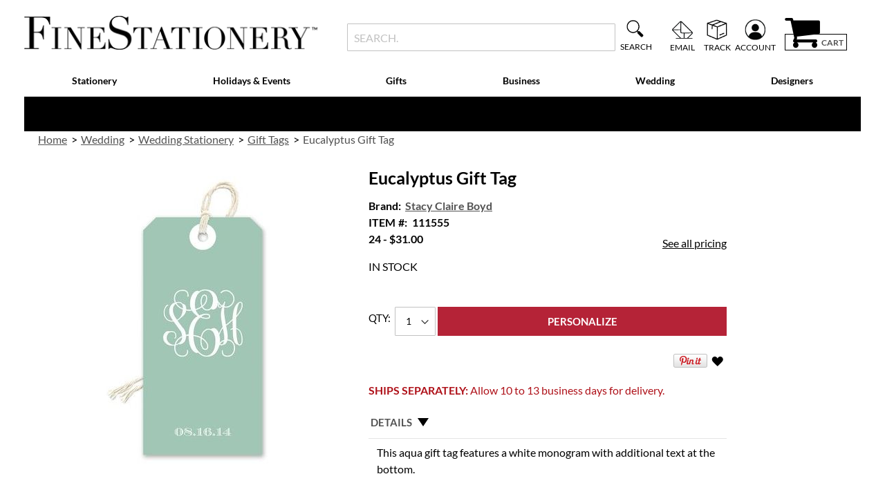

--- FILE ---
content_type: text/html; charset=UTF-8
request_url: https://www.finestationery.com/product/Stacy-Claire-Boyd/Eucalyptus-Gift-Tag/111555.html
body_size: 68387
content:
<!doctype html>
<html lang="en">
    <head prefix="og: http://ogp.me/ns# fb: http://ogp.me/ns/fb# product: http://ogp.me/ns/product#">
                <meta charset="utf-8"/>
<meta name="title" content="Eucalyptus Gift Tag | Fine Stationery"/>
<meta name="description" content="This aqua gift tag features a white monogram with additional text at the bottom. PLEASE NOTE: Customer assembly is required to attach the strings to the gift tags."/>
<meta name="keywords" content="neutral, personalized, flat, gift, tag, present, aqua, green, white"/>
<meta name="robots" content="INDEX,FOLLOW"/>
<meta name="viewport" content="width=device-width, initial-scale=1"/>
<meta name="format-detection" content="telephone=no"/>
<title>Eucalyptus Gift Tag | Fine Stationery</title>
<link  rel="stylesheet" type="text/css"  media="all" href="https://assets.finestationery.com/version1767829277/_cache/merged/173a8cbc6f8cd67d52773c8e3a90f62b.min.css" />
<link  rel="stylesheet" type="text/css"  media="screen and (min-width: 768px)" href="https://assets.finestationery.com/version1767829277/frontend/Regent/fs/en_US/css/styles-l.min.css" />
<link  rel="stylesheet" type="text/css"  media="print" href="https://assets.finestationery.com/version1767829277/frontend/Regent/fs/en_US/css/print.min.css" />




<link rel="preload" as="font" crossorigin="anonymous" href="https://assets.finestationery.com/version1767829277/frontend/Regent/fs/en_US/fonts/Luma-Icons.woff2" />
<link rel="preload" as="font" crossorigin="anonymous" href="https://assets.finestationery.com/version1767829277/frontend/Regent/fs/en_US/fonts/Awesome.woff2" />
<link rel="preload" as="font" crossorigin="anonymous" href="https://assets.finestationery.com/version1767829277/frontend/Regent/fs/en_US/fonts/Lato-Bold.woff2" />
<link rel="preload" as="font" crossorigin="anonymous" href="https://assets.finestationery.com/version1767829277/frontend/Regent/fs/en_US/fonts/Lato-Black.woff2" />
<link rel="preload" as="font" crossorigin="anonymous" href="https://assets.finestationery.com/version1767829277/frontend/Regent/fs/en_US/fonts/Lato-Regular.woff2" />
<link rel="preload" as="font" crossorigin="anonymous" href="https://assets.finestationery.com/version1767829277/frontend/Regent/fs/en_US/fonts/Lato-Light.woff2" />
<link rel="preload" as="font" crossorigin="anonymous" href="https://assets.finestationery.com/version1767829277/frontend/Regent/fs/en_US/fonts/Lato-Medium.woff2" />
<link rel="preload" as="font" crossorigin="anonymous" href="https://assets.finestationery.com/version1767829277/frontend/Regent/fs/en_US/fonts/TheanoDidot-Regular.woff2" />
<link rel="preload" as="font" crossorigin="anonymous" href="https://assets.finestationery.com/version1767829277/frontend/Regent/fs/en_US/fonts/montserrat-bold.woff2" />
<link  rel="canonical" href="https://www.finestationery.com/product/Stacy-Claire-Boyd/Eucalyptus-Gift-Tag/111555.html" />
<link  rel="icon" type="image/x-icon" href="https://media.finestationery.com/favicon/stores/4/favicon.ico" />
<link  rel="shortcut icon" type="image/x-icon" href="https://media.finestationery.com/favicon/stores/4/favicon.ico" />
<meta name="facebook-domain-verification" content="59i05r7s414dzykkhx9ic00com7zpv">
        <style>
	.ec-gtm-cookie-directive > div { background: #ffffff; color: #000000; -webkit-border-radius: 8px; -moz-border-radius: 8px; -ms-border-radius: 8px; -o-border-radius: 8px; border-radius: 8px;  }
    .ec-gtm-cookie-directive > div > div > div { padding-left: 0px; }
	.ec-gtm-cookie-directive > div > div > div a.action.accept,
    .ec-gtm-cookie-directive > div > div > div a.action.accept-all { color: #8bc53f; }
	.ec-gtm-cookie-directive > div > div > div a.action.refuse,
    .ec-gtm-cookie-directive > div > div > div a.action.customize { color: #000000; }
	.ec-gtm-cookie-directive > div > div > div .ec-gtm-cookie-directive-note-toggle { color: #8bc53f; }
    .ec-gtm-cookie-directive-segments { background: #ffffff; }
    .ec-gtm-cookie-directive-segments > div input[type="checkbox"] + label:before { border:1px solid #000000; }  
    .ec-gtm-cookie-directive .consent-logo { width: 0px; }
    
</style>	<script data-ommit="true" nonce="ZG9kaDQwd2N4NHV2dnJpdzNuanVyeWhhY2k3MnFmZjQ=">var AEC = (function()
{
	return {
		add: function(context, dataLayer)
		{
			let element = context, qty = 1, variants = [], variant = [], variant_attribute_option = [], items = [];

			document.querySelectorAll('input[name=qty]:checked, [name=qty]').forEach(element => 
			{
				qty = element.value;
			});
			
			qty = Math.abs(qty);
			
			if (isNaN(qty))
			{
				qty = 1;
			}

			function closestForm(element) 
			{
				while (element) 
				{
					if (element.tagName === 'FORM') 
					{
						return element;
					}
					element = element.parentElement;
				}
				return null;
			}

			const form = closestForm(context);

			if (form && typeof form.checkValidity === 'function') 
			{
				if (!form.checkValidity()) 
				{
					return true;
				}
			}

			if (!AEC.gtm())
			{
				if (element.dataset.click)
				{
					AEC.Time.track(dataLayer, AEC.Const.TIMING_CATEGORY_ADD_TO_CART, element.dataset.name, element.dataset.category);
					
					(click => 
					{
						new Function(click)();
					})
					(element.dataset.click);
				}
				
				return true;
			}
			
			if(element.dataset.configurable)
			{
				document.querySelectorAll('[name^="super_attribute"]').forEach(attribute => 
				{
					if (attribute.matches('select'))
					{
						var name = attribute.getAttribute('name'), id = name.substring(name.indexOf('[') + 1, name.lastIndexOf(']'));

						if (attribute.selectedIndex)
						{
							var option = attribute.options[attribute.selectedIndex];
							
							if (option)
							{
								variants.push(
								{
									id: 	id,
									option: option.label,
									text: 	option.text
								});
							}
						}
					}
					
					if (attribute.matches('input') && -1 != attribute.type.indexOf('radio'))
					{
						if (attribute.parentNode.classList.contains('swatch-option-selected') || attribute.checked)
						{
							Object.entries(AEC.SUPER).forEach(([key, super_attribute]) => 
							{
								if (-1 != attribute.name.indexOf("super_attribute[" + super_attribute.id + "]"))
								{
									let variant = 
									{
										id: 	super_attribute.id,
										text:	super_attribute.label,
										option: attribute.value
									};
									
									variants.push(variant);
								}
							});
						}
					}
				});
				
				/**
				 * Colour Swatch support
				 */
				if (!variants.length)
				{
					Object.entries(AEC.SUPER).forEach(([key, attribute]) => 
					{
						var swatch = document.querySelectorAll('div[attribute-code="' + attribute.code + '"], div[data-attribute-code="' + attribute.code + '"]');
						
						swatch.forEach(element => 
						{
							let variant = 
							{
								id: 	attribute.id,
								text:	'',
								option: null
							};
							
							var select = element.querySelector('select');

							if (select)
							{
								if (select.selectedIndex)
								{
									var option = select.options[select.selectedIndex];
									
									if (option)
									{
										variant.text 	= option.text;
										variant.option 	= option.value;
									}
								}
							}
							else 
							{
								var span = element.querySelector('span.swatch-attribute-selected-option');

								if (span)
								{
									variant.text 	= span.innerHTML;
									variant.option 	= span.parentNode.dataset.optionSelected;
								}
							}
							
							variants.push(variant);
						});
					});
				}
				
				if (!variants.length)
				{
					AEC.EventDispatcher.trigger('ec.variants', variants);
				}
				
				var SUPER_SELECTED = [];

				for (var i = 0, l = variants.length; i < l; i++)
				{
					for (var a = 0, b = AEC.SUPER.length; a < b; a++)
					{
						if (AEC.SUPER[a].id == variants[i].id)
						{
							var text = variants[i].text;

							if (AEC.useDefaultValues)
							{
								AEC.SUPER[a].options.forEach(option => 
								{
									if (parseInt(option.value_index) == parseInt(variants[i].option))
									{
										if (option.hasOwnProperty('admin_label'))
										{
											text = option.admin_label;
										}
										else if (option.hasOwnProperty('store_label'))
										{
											text = option.store_label;
										}
									}
								});
							}
							
							variant.push([AEC.SUPER[a].label,text].join(AEC.Const.VARIANT_DELIMITER_ATT));
							
							let tier_price = Number.parseFloat(element.dataset.price).toFixed(2);
							
							Object.entries(AEC.CONFIGURABLE_SIMPLES).forEach(([key, simple]) => 
							{
							    if (simple.hasOwnProperty('configurations'))
							    {
							    	Object.entries(simple.configurations).forEach(([key, configuration]) => 
									{
										if (configuration.label === variants[i].option)
										{
											let prices = [];
											
											Object.entries(simple.price_tier).forEach(([key, tier]) => 
											{
												if (parseInt(qty) >= parseInt(tier.price_qty))
												{
													prices.push(Number.parseFloat(tier.price));
												}
											});

											if (prices.length)
											{
												tier_price = prices.sort(function(a,b) { return a < b; }).pop();
											}
										}
									});
							    }
							});
							
							variant_attribute_option.push(
							{
								attribute: 	variants[i].id,
								option: 	variants[i].option,
								price:		tier_price
							});
						}
					}
				}
				
				if (!variant.length)
				{
					if (element.dataset.click)
					{
						AEC.Time.track(dataLayer, AEC.Const.TIMING_CATEGORY_ADD_TO_CART, element.dataset.name, element.dataset.category);
						
						(click => 
						{
							new Function(click)();
						})
						(element.dataset.click);
					}
					
					return true;
				}
			}
			
			if (element.dataset.grouped)
			{
				for (var u = 0, y = window.G.length; u < y; u++)
				{
					let field = document.querySelector('[name="super_group[' + window.G[u].id + ']"]');

					if (field)
					{
						(qty => 
						{
							if (qty)
							{
								let item = 
								{
									'item_name': 		window.G[u].item_name,
									'item_id': 		    window.G[u].item_id,
									'price': 			window.G[u].price,
									'category': 		window.G[u].category,
									'item_brand':		window.G[u].item_brand,
									'quantity': 		qty
								};
								
								Object.assign(item, item, AEC.GA4.transformCategories(element.dataset.category));
								
								items.push(item);
							}
						})(Math.abs(field.value));
					}
				}
			}
			else
			{
				let price = Number.parseFloat(element.dataset.price);
				
				if (element.dataset.hasOwnProperty('selection'))
				{
					let selection = parseInt(element.dataset.selection);
					
					Object.entries(AEC.CONFIGURABLE_SIMPLES).forEach(([key, simple]) => 
					{
						if (key == selection)
						{
							if (simple.hasOwnProperty('price_tier'))
							{
								Object.entries(simple.configurations).forEach(([key, configuration]) => 
								{
									let prices = [];
									
									Object.entries(simple.price_tier).forEach(([key, tier]) => 
									{
										if (parseInt(qty) >= parseInt(tier.price_qty))
										{
											prices.push(Number.parseFloat(tier.price));
										}
									});

									if (prices.length)
									{
										price = prices.sort(function(a,b) { return a < b; }).pop();
									}
								});
							}
						}
					});
				}
				
				let item = 
				{
					'item_name': 					element.dataset.name,
					'item_id': 		    			1 === parseInt(element.dataset.useSimple) ? element.dataset.simpleId : element.dataset.id,
					'price': 						price,
					'item_brand':					element.dataset.brand,
					'item_variant':					variant.join(AEC.Const.VARIANT_DELIMITER),
					'variants':						variants,
					'category':						element.dataset.category,
					'quantity': 					qty,
					'currency':						AEC.currencyCode,
					'google_business_vertical':		element.dataset.googleBusinessVertical,
					'index': 						0
				};
				
				Object.assign(item, item, AEC.GA4.transformCategories(element.dataset.category));
				
				items.push(item);
			}
			
			let value_combined = 0;

			for (var i = 0, l = items.length; i < l; i++)
			{
				value_combined += (Number.parseFloat(items[i].price) * Number.parseInt(items[i].quantity));
				
				(function(item)
				{
					Object.entries(AEC.parseJSON(element.dataset.attributes)).forEach(([key, value]) => 
					{
						item[key] = value;
					});
					
					let options = [];

					Object.entries(AEC.parseJSON(element.dataset.options)).forEach(([key, name]) => 
					{
						let option = document.querySelector('[name="options[' + key + ']"]'), value = null;

						if (!option)
						{
							option = document.querySelector('[name="options[' + key + '][]"]');
						}

						switch(true)
						{
							case option instanceof HTMLInputElement: 
							case option instanceof HTMLTextAreaElement: value = option.value;
								break;
							case option instanceof HTMLSelectElement: value = option.options[option.selectedIndex].text;
								break;
						}
						
						if (value)
						{
							options.push({ name: name, value: value });
						}
						
					});

					if (options.length)
					{
						item['options'] = options;
					}

				})(items[i]);
			}
			
			var data = 
			{
				'event':'add_to_cart',
				'eventLabel': element.dataset.name,
				'ecommerce': 
				{
					'currency': 		AEC.currencyCode,
					'value':			value_combined,
					'item_list_id': 	element.dataset.list,
					'item_list_name': 	element.dataset.list,
					'items': 			items,
					'options': 			variant_attribute_option
				},
				'currentStore': element.dataset.store
			};
			
			if (AEC.useDefaultValues)
			{
				data['currentStore'] = AEC.storeName;
			}
			
			/**
			 * Notify listeners
			 */
			this.EventDispatcher.trigger('ec.add.data', data);
			
			/**
			 * Track event
			 */
			AEC.CookieConsent.queue(() => 
			{
				AEC.Cookie.add(data).push(dataLayer);

				/**
				 * Track time 
				 */
				AEC.Time.track(dataLayer, AEC.Const.TIMING_CATEGORY_ADD_TO_CART, element.dataset.name, element.dataset.category);

			}).process();
			
			/**
			 * Save backreference
			 */
			if (AEC.localStorage)
			{
				(function(items)
				{
					for (var i = 0, l = items.length; i < l; i++)
					{
						AEC.Storage.reference().set(
						{
							id: 		items[i].item_id,
							category: 	items[i].category
						});
					}
				})(items);
			}

			if (AEC.facebook)
			{
				if ("function" === typeof fbq)
				{
					(function(product, items, fbq)
					{
						var content_ids = [], price = 0;
						
						for (var i = 0, l = items.length; i < l; i++)
						{
							content_ids.push(items[i].item_id);
			
							price += parseFloat(items[i].price);
						}
						
						(function(callback)
						{
							if (AEC.Const.COOKIE_DIRECTIVE)
							{
								AEC.CookieConsent.queue(callback).process();
							}
							else 
							{
								callback.apply(window,[]);
							}
						})
						(
							(function(product, content_ids, price)
							{
								return function()
								{
									if ('undefined' === typeof variants)
									{
										variants = [];
									}
									
									fbq('track', 'AddToCart', 
									{
										content_name: 	product,
										content_ids: 	content_ids,
										content_type: 	!variants.length ? 'product' : 'product_group',
										value: 			price,
										currency: 		AEC.currencyCode
									}, 
									{ 
										eventID: AEC.UUID.generate({ event: 'AddToCart'})
									});
								};
								
							})(product, content_ids, price)
						);

					})(element.dataset.name, items, fbq);
				}
			}

			if (AEC.tiktok)
			{
				if ('undefined' !== typeof ttq)
				{
					(function(product, items, ttq)
					{
						var contents = [], price = 0;
						
						for (var i = 0, l = items.length; i < l; i++)
						{
							contents.push
							(
								{
									content_id: 	items[i].item_id,
									content_name: 	items[i].item_name,
									quantity: 		items[i].quantity,
									brand: 		    items[i].item_brand,
									price: 			items[i].price
								}
							);
			
							price += parseFloat(items[i].price);
						}
						
						(function(callback)
						{
							if (AEC.Const.COOKIE_DIRECTIVE)
							{
								AEC.CookieConsent.queue(callback).process();
							}
							else 
							{
								callback.apply(window,[]);
							}
						})
						(
							(function(product, content_ids, price)
							{
								return function()
								{
									AEC.TikTok.event('AddToCart', {
										contents: contents,
										content_type:'product',
										value: 	price,
										currency: AEC.currencyCode,
									}, 
									{ 
										event_id: AEC.UUID.generate({ event: 'AddToCart'})
									});
								};
								
							})(product, contents, price)
						);

					})(element.dataset.name, items, ttq);
				}
			}
			
			if (element.dataset.click)
			{
				(click => 
				{
					new Function(click)();
				})
				(element.dataset.click);
			}
			
			return true;
		},
		addSwatch: function(context,dataLayer)
		{	
			var element = context;
			
			if (window.jQuery) 
			{  
				jQuery(document).on('ajax:addToCart', function()
				{
					var attributes = [];
					
					Object.entries(AEC.parseJSON(element.dataset.swatch)).forEach(([key, value]) => 
					{
						attributes.push(value);
					});
					
					var option = document.querySelector('.swatch-option.selected');

					if (!option)
					{
						let form = jQuery(element).parents('form:first');

						if (form)
						{
							let selected = [];

							Object.entries(attributes).forEach(([key, value]) => 
							{
								let e = form.find('input[name="super_attribute[' + value.attribute_id + ']"]');

								if (e.length > 0)
								{
									if (e.get(0).dataset.hasOwnProperty('label'))
									{
										let a = e.get(0).dataset.label;
										let b = value.attribute_label;

										selected.push([b,a].join(AEC.Const.VARIANT_DELIMITER_ATT));
									}
									else if(e.get(0).dataset.hasOwnProperty('attrName'))
									{
										let a = e.get(0).value;
										let b = value.attribute_label;

										selected.push([b,a].join(AEC.Const.VARIANT_DELIMITER_ATT));
									}
								}
							});

							variant = [selected].join(AEC.Const.VARIANT_DELIMITER);
						}
					}
					else 
					{
						variant = [[attributes[0].attribute_label, option.getAttribute('aria-label')].join(AEC.Const.VARIANT_DELIMITER_ATT)].join(AEC.Const.VARIANT_DELIMITER);
					}
					
					let item =  
					{
						'item_name': 		element.dataset.name,
						'item_id': 		    element.dataset.id,
						'price': 			element.dataset.price,
						'category': 		element.dataset.category,
						'item_brand':		element.dataset.brand,
						'item_variant':		variant,
						'item_list_name': 	element.dataset.list,
						'item_list_id': 	element.dataset.list,
						'quantity': 		1,
						'index':			element.dataset.position
					};
					
					Object.assign(item, item, AEC.GA4.transformCategories(element.dataset.category));
					
					/**
					 * Track event
					 */
					AEC.Cookie.add(
					{
						'event': 			'add_to_cart',
						'currency':			AEC.currencyCode,
						'eventLabel': 		element.dataset.name,
						'item_list_id': 	element.dataset.list,
						'item_list_name': 	element.dataset.list,
						'ecommerce': 
						{
							'items': [item]
						},
						'currentStore': element.dataset.store
					}).push(dataLayer);
	
					/**
					 * Track time 
					 */
					AEC.Time.track(dataLayer, AEC.Const.TIMING_CATEGORY_ADD_TO_CART, element.dataset.name, element.dataset.category);
				});
			}
			
			return true;
		},
		click: function(context,dataLayer)
		{
			var element = context;
			
			if (!AEC.gtm())
			{
				AEC.Time.track(dataLayer, AEC.Const.TIMING_CATEGORY_PRODUCT_CLICK, element.dataset.name, element.dataset.category);

				return true;
			}

			var item = 
			{
				'item_name': 	element.dataset.name,
				'item_id': 		element.dataset.id,
				'price': 		element.dataset.price,
				'item_brand':	element.dataset.brand,
				'quantity': 	element.dataset.quantity,
				'index':		element.dataset.position,
				'category':		element.dataset.category,
				'currency':		AEC.currencyCode
			};
			
			Object.entries(AEC.parseJSON(element.dataset.attributes)).forEach(([key, value]) => 
			{
				item[key] = value;
			});
			
			Object.assign(item, item, AEC.GA4.augmentCategories(item));
			
			var data = 
			{
				'event': 			'select_item',
				'eventLabel': 		element.dataset.name,
				'item_list_id': 	element.dataset.list, 
				'item_list_name': 	element.dataset.list,
				'ecommerce': 
				{
					'items': 
					[
						item
					]
				},
    	     	'currentStore': element.dataset.store	
			};
			

			/**
			 * Push data
			 */
			AEC.CookieConsent.queue(() => 
			{
				AEC.Cookie.click(data).push(dataLayer);
				
			}).process();
			
			/**
			 * Track time 
			 */
			AEC.Time.track(dataLayer, AEC.Const.TIMING_CATEGORY_PRODUCT_CLICK, element.dataset.name, element.dataset.category);

			if (element.dataset.click)
			{
				(click => 
				{
					new Function(click)();
				})
				(element.dataset.click);
			}

			return true;
		},
		remove: function(context, dataLayer, event)
		{
			var element = context;
			
			if (!AEC.gtm())
			{
				AEC.Time.track(dataLayer, AEC.Const.TIMING_CATEGORY_REMOVE_FROM_CART, element.dataset.name, element.dataset.category);
			}

			var item = 
			{
				'item_name': 	element.dataset.name,
				'item_id': 		element.dataset.id,
				'price': 		parseFloat(element.dataset.price),
				'category': 	element.dataset.category,
				'item_brand':	element.dataset.brand,
				'quantity': 	element.dataset.quantity,
				'currency': 	AEC.currencyCode
			};
			
			Object.entries(AEC.parseJSON(element.dataset.attributes)).forEach(([key, value]) => 
			{
				item[key] = value;
			});
			
			Object.assign(item, item, AEC.GA4.augmentCategories(item));
			
			var data = 
			{
				'event': 'remove_from_cart',
				'eventLabel': element.dataset.name,
				'ecommerce': 
				{
					'item_list_id':  element.dataset.list,
					'item_list_name':  element.dataset.list,
					'items': 
					[
						item
					]
				}
			};
			
			AEC.EventDispatcher.trigger('ec.remove.data', data);

			let executor = element =>
			{
				let params = 
				{
					action:null
				};

				if (element.dataset.hasOwnProperty('post'))
				{
					params = AEC.parseJSON(element.dataset.post);
				}
				else if (element.dataset.hasOwnProperty('postAction'))
				{
					params = AEC.parseJSON(element.dataset.postAction);
				}

				async function getFormKey() 
				{
					if ('cookieStore' in window) 
					{
						const cookie = await cookieStore.get('form_key');

						return cookie?.value || null;
					}

					const cookies = Object.fromEntries(document.cookie.split('; ').map(cookie => 
					{
						const [name, value] = cookie.split('=');
						return [decodeURIComponent(name), decodeURIComponent(value)];
					}));

					return cookies['form_key'] || null;
				}

				getFormKey().then(formKey => 
				{
					let form = document.createElement("form");

					form.setAttribute('method', 'post');
					form.setAttribute('action', params.action);
					
					if (params.hasOwnProperty('data'))
					{
						params.data['form_key'] = formKey;

						Object.entries(params.data).forEach(([name, value]) => 
						{
							let input = document.createElement('input');
					
							input.setAttribute('type', 'text');
							input.setAttribute('name',  name);
							input.setAttribute('value', value);
							
							form.append(input);
						});
					}
					
					document.querySelector("body").appendChild(form);

					form.submit();
				});
			};

			if (AEC.Message.confirm)
			{
				if (typeof require !== "undefined" && typeof require === "function") 
				{
					require(['Magento_Ui/js/modal/confirm'], function(confirmation) 
					{
						confirmation(
						{
							title: AEC.Message.confirmRemoveTitle,
							content: AEC.Message.confirmRemove,
							actions: 
							{
								confirm: function()
								{
									/**
									 * Track event
									 */
									AEC.Cookie.remove(data).push(dataLayer);

									/**
									 * Track time 
									 */
									AEC.Time.track(dataLayer, AEC.Const.TIMING_CATEGORY_REMOVE_FROM_CART, element.dataset.name);
									
									/**
									 * Execute standard data-post
									 */
									executor(element);
								},
								cancel: function()
								{
									return false;
								},
								always: function()
								{
									return false;
								}
							}
						});
					});
				}
				else 
				{
					if (typeof Alpine !== "undefined") 
					{
						return true;
					}
				}
			}
			else 
			{
				/**
				 * Track event
				 */
				AEC.Cookie.remove(data).push(dataLayer);

				/**
				 * Track time 
				 */
				AEC.Time.track(dataLayer, AEC.Const.TIMING_CATEGORY_REMOVE_FROM_CART, element.dataset.name);

				executor(element);
			}
			
			return false;
		},
		wishlist: function(context, dataLayer)
		{
			var element = context;

			if (!AEC.gtm())
			{
				/**
				 * Track time 
				 */
				AEC.Time.track(dataLayer, AEC.Const.TIMING_CATEGORY_PRODUCT_WISHLIST, element.dataset.name,'Wishlist');
				
				return true;
			}
			
			let attributes = JSON.parse(element.dataset.eventAttributes);
			
			/**
			 * Track event
			 */
			AEC.Cookie.wishlist(
			{
				event: 		element.dataset.event,
				eventLabel: element.dataset.eventLabel,
				ecommerce: 
				{
					items: attributes.items
				}
			}).push(dataLayer);

			return true;
		},
		wishlistRemove: function(context, dataLayer)
		{
			var element = context;

			if (!AEC.gtm())
			{
				/**
				 * Track time 
				 */
				AEC.Time.track(dataLayer, AEC.Const.TIMING_CATEGORY_PRODUCT_WISHLIST, element.dataset.name,'Wishlist');
				
				return true;
			}
			
			let attributes = JSON.parse(element.dataset.eventAttributes);
			
			/**
			 * Track event
			 */
			AEC.Cookie.wishlistRemove(
			{
				event: 		element.dataset.event,
				eventLabel: element.dataset.eventLabel,
				ecommerce: 
				{
					items: attributes.items
				}
			}).push(dataLayer);

			return true;
		},
		compare: function(context, dataLayer)
		{
			var element = context;

			if (!AEC.gtm())
			{
				/**
				 * Track time 
				 */
				AEC.Time.track(dataLayer, AEC.Const.TIMING_CATEGORY_PRODUCT_COMPARE, element.dataset.name,'Compare');
				
				return true;
			}
			
			let attributes = JSON.parse(element.dataset.eventAttributes);

			AEC.Cookie.compare(
			{
				event: 		element.dataset.event,
				eventLabel: element.dataset.eventLabel,
				ecommerce: 
				{
					items: attributes.items
				}
			}).push(dataLayer);
			
			return true;
		},
		Bind: (function()
		{
			return {
				apply: function(parameters)
				{	
					/**
					 * Merge persistent storage
					 */
					AEC.Persist.merge();
					
					/**
					 * Push private data
					 */
					AEC.Cookie.pushPrivate();
					
					document.addEventListener('DOMContentLoaded',() => 
					{
						document.body.addEventListener('catalogCategoryAddToCartRedirect', () => 
						{
							dataLayer.push(
							{
								event: AEC.Const.CATALOG_CATEGORY_ADD_TO_CART_REDIRECT_EVENT
							});
						});
					});

					if (parameters)
					{
						if (parameters.performance)
						{
							if (window.performance)
							{
								window.onload = function()
								{
									setTimeout(function()
									{
									    var time = performance.timing.loadEventEnd - performance.timing.responseEnd;
									    
									    var timePayload = 
									    {
								    		'event':'performance',
							    			'performance':
							    			{
							    				'timingCategory':	'Load times',
							    				'timingVar':		'load',
							    				'timingValue': 		(time % 60000)
							    			}	
									    };
									    
									    switch(window.google_tag_params.ecomm_pagetype)
									    {
									    	case 'home':
									    		
									    		timePayload.performance.timingLabel = 'Home';
									    		
									    		AEC.CookieConsent.queue(() => 
									            {
									            	dataLayer.push(timePayload);
									            }).process();
									    		
									    		break;
									    	case 'product':
									    		
									    		timePayload.performance.timingLabel = 'Product';
									    		
									    		AEC.CookieConsent.queue(() => 
									            {
									            	dataLayer.push(timePayload);
									            }).process();
									    		
									    		break;
									    	
								    		case 'category':
									    		
									    		timePayload.performance.timingLabel = 'Category';
									    		
									    		AEC.CookieConsent.queue(() => 
									            {
									            	dataLayer.push(timePayload);
									            }).process();
									    		
									    		break;
									    }
									    
									}, 0);
								};	
							}
						}
					}
					
					return this;
				}
			};
			
		})(),
		Time: (function()
		{
			var T = 
			{
				event: 			'trackTime',
				timingCategory:	'',
				timingVar:		'',
				timingValue:	-1,
				timingLabel:	''
			};

			var time = new Date().getTime();
			
			return {
				track: function(dataLayer, category, variable, label)
				{
					T.timingValue = (new Date().getTime()) - time;
					
					if (category)
					{
						T.timingCategory = category;
					}

					if (variable)
					{
						T.timingVar = variable;
					}

					if (label)
					{
						T.timingLabel = label;
					}
					
					dataLayer.push(T);

				},
				trackContinue: function(dataLayer, category, variable, label)
				{
					this.track(dataLayer, category, variable, label);

					time = new Date().getTime();
				}
			};
			
		})(),
		Persist:(function()
		{
			var DATA_KEY = 'persist'; 

			var proto = 'undefined' != typeof Storage ? 
			{
				push: function(key, entity)
				{
					/**
					 * Get data
					 */
					var data = this.data();

					/**
					 * Push data
					 */
					data[key] = entity;

					/**
					 * Save to local storage
					 */
					localStorage.setItem(DATA_KEY, JSON.stringify(data));

					return this;
				},
				data: function()
				{
					var data = localStorage.getItem(DATA_KEY);
					
					if (null !== data)
					{
						return JSON.parse(data);
					}

					return {};
				},
				merge: function()
				{
					var data = this.data();
					var push = 
					{
						persist: {}
					};

					for (var i in data)
					{
						push.persist[i] = data[i];
					}

					dataLayer.push(push);

					return this;
				},
				clear: function()
				{
					/**
					 * Reset private local storage
					 */
					localStorage.setItem(DATA_KEY,JSON.stringify({}));

					return this;
				}
			} : {
				push: 	function(){}, 
				merge: 	function(){},
				clear: 	function(){}
			};

			/**
			 * Constants
			 */
			proto.CONST_KEY_PROMOTION = 'persist_promotion';

			return proto;
			
		})(),
		Checkout: (function()
		{
			return {
				init: false,
				data: {},
				tracked: {},
				getData: function()
				{
					return this.data;
				},
				getPayload: function()
				{
					if (this.data && this.data.hasOwnProperty('payload'))
					{
						return this.data.payload;
					}
					
					return {
						error: 'Missing checkout payload data'
					};
				},
				step: function(previous, current, currentCode)
				{
					if (!this.init)
					{
						return this.fail('Step tracking requires a checkout page.');
					}
					
					if (this.data && this.data.hasOwnProperty('ecommerce'))
					{	
						this.data.ecommerce['step'] = ++current;

						/**
						 * Notify listeners
						 */
						AEC.EventDispatcher.trigger('ec.checkout.step.data', this.data);
						
						/**
						 * Track checkout step
						 */
						AEC.Cookie.checkout(this.data).push(dataLayer);
					}
					
					return this;
				},
				stepOption: function(step, option)
				{
					if (!option)
					{
						return this;
					}
					
					if (!this.init)
					{
						return this.fail('Step option tracking requires a checkout page.');
					}
					
					
					if (!option.toString().length)
					{
						return this;
					}
					
					var data = 
					{
	    				'event': 'checkoutOption',
	    				'ecommerce': 
	    				{
	    					'checkout_option': 
	    					{
	    						'actionField': 
	    						{
	    							'step': step,
	    							'option': option
	    						}
	    					}
	    				}
	        		};
					
					/**
					 * Notify listeners
					 */
					AEC.EventDispatcher.trigger('ec.checkout.step.option.data', data);
					
					/**
					 * Track checkout option
					 */
					AEC.CookieConsent.queue(() => 
					{
						AEC.Cookie.checkoutOption(data).push(dataLayer);
						
					}).process();
					
					
					return this;
				},
				fail: function(message)
				{
					console.log(message);
					
					return this;
				}
			};
			
		})(),
		Cookie: (function()
		{
			return {
				data: null,
				privateData: null,
				reset: function()
				{
					if (AEC.reset)
					{
						dataLayer.push({ ecommerce: null });
					}
					
					return dataLayer;
				},
				push: function(dataLayer, consent)
				{
					consent = typeof consent !== 'undefined' ? consent : true;

					if (this.data)
					{
						this.reset().push(this.data);

						/**
						 * Reset data to prevent further push
						 */
						this.data = null;
					}
					
					return this;
				},
				pushPrivate: function()
				{
					var data = this.getPrivateData();
					
					if (data)
					{
						dataLayer.push(
						{
							privateData: data
						});
					}
					
					return this;
				},
				augment: function(products)
				{
					/**
					 * Parse data & apply local reference
					 */
					var reference = AEC.Storage.reference().get();

					if (reference)
					{
						for (var i = 0, l = products.length; i < l; i++)
						{
							for (var a = 0, b = reference.length; a < b; a++)
							{
								if (products[i].item_id.toString().toLowerCase() === reference[a].id.toString().toLowerCase())
								{
									products[i].category = reference[a].category;
								}
							}
						}
					}

					products.forEach(product => 
					{
						if (product.hasOwnProperty('category'))
						{
							let categories = product.category.split(/\//);

							if (categories.length)
							{
								let index = 2;

								categories.forEach(category => 
								{
									product['item_category' + index] = category;
								});
							}
						}
					});

					return products;
				},
				click: function(data)
				{
					AEC.EventDispatcher.trigger('ec.cookie.click.data', data);
					
					this.data = data;
					
					return this;
				},
				add: function(data)
				{
					AEC.EventDispatcher.trigger('ec.cookie.add.data', data);
					
					this.data = data;

					return this;
				},
				remove: function(data)
				{
					AEC.EventDispatcher.trigger('ec.cookie.remove.item.data', data);
					
					this.data = data;
					
					if (AEC.localStorage)
					{
						this.data.ecommerce.items = this.augment(this.data.ecommerce.items);
					}

					return this;
				},
				compare: function(data)
				{
					AEC.EventDispatcher.trigger('ec.cookie.compare.data', data);
					
					this.data = data;
					
					return this;
				},
				wishlist: function(data)
				{
					AEC.EventDispatcher.trigger('ec.cookie.wishlist.data', data);
					
					this.data = data;
					
					return this;
				},
				wishlistRemove: function(data)
				{
					AEC.EventDispatcher.trigger('ec.cookie.wishlist.remove.data', data);
					
					this.data = data;
					
					return this;
				},
				update: function(data)
				{
					AEC.EventDispatcher.trigger('ec.cookie.update.item.data', data);
					
					this.data = data;
					
					return this;
				},
				visitor: function(data)
				{
					AEC.EventDispatcher.trigger('ec.cookie.visitor.data', data);
					
					this.data = (function(data, privateData)
					{
						if (privateData)
						{
							if (privateData.hasOwnProperty('visitor'))
							{
								data.visitorId 		   = privateData.visitor.visitorId;
								data.visitorLoginState = privateData.visitor.visitorLoginState;
							}
						}
						
						return data;
						
					})(data, AEC.Cookie.getPrivateData());
					
					return this;
				},
				detail: function(data)
				{
					AEC.EventDispatcher.trigger('ec.cookie.detail.data', data);
					
					this.data = data;
					
					return this;
				},
				purchase: function(data)
				{
					AEC.EventDispatcher.trigger('ec.cookie.purchase.data', data);
					
					this.data = data;

					if (AEC.localStorage)
					{
						this.data.ecommerce.purchase.items = this.augment(this.data.ecommerce.purchase.items);
					}
					
					return this;
				},
				impressions: function(data)
				{
					AEC.EventDispatcher.trigger('ec.cookie.impression.data', data);
					
					this.data = data;
					
					return this;
				},
				checkout: function(data)
				{
					AEC.EventDispatcher.trigger('ec.cookie.checkout.step.data', data);
					
					this.data = data;
					
					if (AEC.localStorage)
					{
						this.data.ecommerce.items = this.augment(this.data.ecommerce.items);
					}
					
					return this;
				},
				checkoutOption: function(data)
				{
					AEC.EventDispatcher.trigger('ec.cookie.checkout.step.option.data', data);
					
					this.data = data;
					
					return this;
				},
				promotion: function(data)
				{
					AEC.EventDispatcher.trigger('ec.cookie.promotion.data', data);
					
					this.data = data;
					
					return this;
				},
				promotionClick: function(data, element)
				{
					AEC.EventDispatcher.trigger('ec.cookie.promotion.click', data, 
				   {
						element: element
				   });
					
					this.data = data;
					
					return this;
				},
				remarketing: function(data)
				{
					AEC.EventDispatcher.trigger('ec.cookie.remarketing.data', data);
					
					this.data = data;
					
					return this;
				},
				getPrivateData: function()
				{
					if (!this.privateData)
					{
						var cookie = this.get('privateData');
						
						if (cookie)
						{
							this.privateData = this.parse(cookie);
						}
					}
					
					return this.privateData;
				},
				set: function(name, value, days)
				{
					if (!days)
					{
						days = 30;
					} 
				
					let date = new Date();
		            
		            date.setTime(date.getTime() + (days * 24 * 60 * 60 * 1000));

			        document.cookie = name + "=" + encodeURIComponent(value) + "; expires=" + date.toGMTString() + "; path=/; domain=" + AEC.Const.COOKIE_DOMAIN;
			        
			        return this;
				},
				get: function(name)
				{
					var start = document.cookie.indexOf(name + "="), len = start + name.length + 1;
					
					if ((!start) && (name != document.cookie.substring(0, name.length))) 
					{
					    return null;
					}
					
					if (start == -1) 
					{
						return null;
					}
										
					var end = document.cookie.indexOf(String.fromCharCode(59), len);
										
					if (end == -1) 
					{
						end = document.cookie.length;
					}
					
					return decodeURIComponent(document.cookie.substring(len, end));
				},
				unset: function(name) 
				{   
	                document.cookie = name + "=" + "; path=/; expires=" + (new Date(0)).toUTCString();
	                
	                return this;
	            },
				parse: function(json)
				{
					var json = decodeURIComponent(json.replace(/\+/g, ' '));
					
	                return JSON.parse(json);
				}
			};
		})(),
		CookieConsent: (function()
		{
			return {
				scripts: [],
				chain: {},
				endpoints:{},
				cookies: {},
				consent: [],
				config: {},
				nonce: {},
				widget: 
				{
					display: 	false,
					color: 		'rgba(0,0,0,1)',
					colorEnd: 	'rgba(0,0,0,1)'
				},
				queue: function(callback, event)
				{	
					event = typeof event !== 'undefined' ? event : AEC.Const.COOKIE_DIRECTIVE_CONSENT_GRANTED_EVENT;
					
					if (!this.chain.hasOwnProperty(event))
					{
						this.chain[event] = [];
					}

					switch(AEC.Const.COOKIE_DIRECTIVE_ENGINE)
					{
						case 4:

							callback = (callback => 
							{
								return function()
								{
									/**
									 * Chnage to dispatch event only when Onetrust is loaded
									 */
									if (false)
									{
										if ('undefined' !== typeof OneTrust)
										{
											OneTrust.OnConsentChanged(() => 
											{
												callback.apply(this);
											});

											if (window.OnetrustActiveGroups)
											{
												let groups = window.OptanonActiveGroups.split(',').filter(String);
												
												if (groups.includes('C0001','C0002','C0003','C0004','C0005'))
												{
													callback.apply(this);
												}
											}
										}
									}
									else 
									{
										callback.apply(this);
									}
								}

							})(callback);	

							break;
					}
					
					this.chain[event].push(callback);
					
					return this;
				},
				dispatch: function(consent)
				{
					/**
					 * Essential cookies
					 */
					AEC.Const.COOKIE_DIRECTIVE_CONSENT_GRANTED = true;
					
					/**
					 * Push consent to dataLayer
					 */
					dataLayer.push(consent);
					
					return this.process(consent.event);
				},
				process: function(event)
				{
					event = typeof event !== 'undefined' ? event : AEC.Const.COOKIE_DIRECTIVE_CONSENT_GRANTED_EVENT;

					if (this.getConsent(event))
					{
						this.dequeue(event);
					}
					else if (AEC.Const.COOKIE_DIRECTIVE_OVERRIDE_DECLINE)
					{
						this.dequeue(event);
					}
					else 
					{
						if (4 === AEC.Const.COOKIE_DIRECTIVE_ENGINE)
						{
							/**
							 * Chnage to dispatch event only when Onetrust is loaded
							 */
							if (false)
							{
								(event => 
								{
									window.addEventListener('onetrust_loaded', e => 
									{
										if (this.getConsent(event))
										{
											this.dequeue(event);
										}
									});
								})(event);
							}
							else 
							{
								this.dequeue(event);
							}
						}
						
					}
					
					return this;
				},
				dequeue: function(event)
				{
					if (this.chain.hasOwnProperty(event))
					{
						try 
						{
							let response;

							this.chain[event].forEach(fn => 
							{
								response = fn.apply(this,[]);
							});
						}
						catch (e)
						{
							console.debug(e);
						}

						this.chain[event] = [];
					}
					
					return this;
				},
				getConsent: function(event)
				{
					switch(AEC.Const.COOKIE_DIRECTIVE_ENGINE)
					{
						case 0:

							if (!AEC.Const.COOKIE_DIRECTIVE)
							{
								return true;
							}

							break;

						case 1: 

							if (1 == AEC.Cookie.get(event))
							{
								return true;
							}
		
							if (this.consent.includes(event))
							{
								return true;
							}

							break;

						case 4:

							if (window.OnetrustActiveGroups)
							{
								let groups = window.OptanonActiveGroups.split(',').filter(String);
								
								if (groups.includes('C0001','C0002','C0003','C0004','C0005'))
								{
									return true;
								}
							}

							break;
						
						default: return true;
					}

					return false;
				},
				updateConsent: function()
				{
					(segments => 
					{
						let grant = [];
						
						for (var i = 0, l = segments.length; i < l;i++)
						{
							if (1 == AEC.Cookie.get(segments[i]))
							{	
								grant.push(segments[i]);
							}
						}
						
						if (grant.length)
						{
							AEC.CookieConsent.acceptGoogleConsent(grant).getWidget();

							grant.forEach(segment => 
							{
								AEC.CookieConsent.acceptConsent(segment);	
							});
						}
						
					})(AEC.Const.COOKIE_DIRECTIVE_SEGMENT_MODE_EVENTS);

					return this;
				},
				acceptGoogleConsent: function(segments)
				{
					if ('function' === typeof gtag)
					{
						const consentMode = true === AEC.Const.COOKIE_DIRECTIVE_SEGMENT_MODE ? 
						{
							ad_storage: 				-1 !== segments.indexOf('cookieConsentMarketingGranted')	? 'granted' : 'denied',
							security_storage:			-1 !== segments.indexOf('cookieConsentGranted')				? 'granted' : 'denied',
							functionality_storage:		-1 !== segments.indexOf('cookieConsentGranted')			   	? 'granted' : 'denied',
							personalization_storage:	-1 !== segments.indexOf('cookieConsentPreferencesGranted') 	? 'granted' : 'denied',
							analytics_storage:			-1 !== segments.indexOf('cookieConsentAnalyticsGranted')	? 'granted' : 'denied',
							ad_user_data:			    -1 !== segments.indexOf('cookieConsentUserdata')			? 'granted' : 'denied',
							ad_personalization:		    -1 !== segments.indexOf('cookieConsentPersonalization')		? 'granted' : 'denied'
						} : 
						{
							ad_storage: 				'granted',
							security_storage:			'granted',
							functionality_storage:		'granted',
							personalization_storage:	'granted',
							analytics_storage:			'granted',
							ad_user_data:				'granted',
							ad_personalization:			'granted'
						};

						/**
						 * Update consent
						 */
						gtag('consent','update',consentMode);
						
						/**
						 * Update localStorage
						 */
				        localStorage.setItem('consentMode', JSON.stringify(consentMode));
				        
				        /**
				         * Dispatch custom event
				         */
				        window.dispatchEvent(new CustomEvent("consent_accept", { detail: { consentMode: consentMode, segments: segments } }));
					}
					
					return this;
				},
				finish: function()
				{
					let segments = [];

					AEC.Const.COOKIE_DIRECTIVE_SEGMENT_MODE_EVENTS.forEach(segment => 
					{
						if (this.getConsent(segment))
						{
							segments.push(segment);
						}
					});

					this.pickup(
					{
						detail: 
						{
							segments: segments
						}
					});
				},
				acceptConsent: function(event)
				{
					return this.dispatch({ event:event });
				},
				declineConsent: function(event)
				{
					return this.dispatch({ event:event });
				},
				declineGoogleConsent: function()
				{
					if ('function' === typeof gtag)
					{
						const consentMode = 
						{
							ad_storage: 				'denied',
							security_storage:			'denied',
							functionality_storage:		'denied',
							personalization_storage:	'denied',
							analytics_storage:			'denied',
							ad_user_data:				'denied',
							ad_personalization:			'denied'
						};
						
						/**
						 * Update consent
						 */
						gtag('consent','update',consentMode);
						
						/**
						 * Update localStorage
						 */
				        localStorage.setItem('consentMode', JSON.stringify(consentMode));

				        /**
				         * Dispatch custom event
				         */
				        window.dispatchEvent(new CustomEvent("consent_decline",{ detail: { consentMode: consentMode } }));
					}
					
					return this;
				},
				setEndpoints: function(endpoints)
				{
					this.endpoints = endpoints;
					
					return this;
				},
				getConsentDialog: function(dataLayer)
				{
					if (1 == AEC.Cookie.get(AEC.Const.COOKIE_DIRECTIVE_CONSENT_DECLINE_EVENT))
					{
						AEC.CookieConsent.declineGoogleConsent([AEC.Const.COOKIE_DIRECTIVE_CONSENT_DECLINE_EVEN]).getWidget();

						return true;
					}
					
					if (1 != AEC.Cookie.get(AEC.Const.COOKIE_DIRECTIVE_CONSENT_GRANTED_EVENT))
					{
						this.renderConsentDialog(dataLayer);
					}
					else 
					{
						AEC.CookieConsent.getWidget();
					}

					return this;
				},
				closeConsentDialog: function(directive)
				{
					directive.remove();
					
					this.getWidget();
					
					return this;
				},
				renderConsentDialog: function(dataLayer)
				{
					let template = document.querySelector('template[data-consent]');
					
					(endpoints => 
					{
						var directive = (body => 
						{
							body.insertAdjacentHTML('beforeend', template.innerHTML);

							return body.lastElementChild;
							
						})(document.body);
						
						let uuid = AEC.Cookie.get('cookieUuid');
						
						if (uuid)
						{
							directive.querySelector('[data-consent-uuid').innerHTML = uuid;
						}
						
						let check_default = Number(directive.dataset.check);
						
						directive.querySelectorAll('input[type=checkbox][data-consent]').forEach(checkbox => 
						{	
							checkbox.checked = AEC.CookieConsent.getConsent(checkbox.dataset.consent) ? true : (!uuid && check_default ? true : false);
						});
						
						directive.querySelector('[data-consent-uuid-wrapper]').style.display = uuid ? 'block' : 'none';
						
						(directive => 
						{
							let listener = event => 
							{
								if (event.key === 'Escape') 
						        {
						        	AEC.CookieConsent.closeConsentDialog(directive).acquireProxyCookies();
						        }
							};
							
							document.addEventListener('keydown', event => 
							{
								listener(event);
								
								document.removeEventListener('keydown', listener);
							});
							
						})(directive);
						
						directive.querySelectorAll('a.customize').forEach(element => 
						{
							let customize = directive.querySelector('.ec-gtm-cookie-directive-customize');
							
							element.addEventListener('click', event => 
							{
								if ('block' === customize.style.display)
								{
									directive.querySelector('a.action.accept').style.display = 'none';
			
									customize.style.display = 'none';
								}
								else 
								{
									directive.querySelector('a.action.accept').style.display = 'block';
									
									customize.style.display = 'block';
								}	
								
								event.target.innerHTML = 'block' === customize.style.display ? event.target.dataset.hide : event.target.dataset.show;
							});
						});
						
						directive.querySelectorAll('a.ec-gtm-cookie-directive-note-toggle').forEach(element => 
						{
							element.addEventListener('click', event => 
							{
								if ('block' === event.target.nextElementSibling.style.display)
								{
									event.target.nextElementSibling.style.display = 'none';
								}
								else 
								{
									directive.querySelectorAll('.ec-gtm-cookie-directive-note').forEach(note => 
									{
										note.previousElementSibling.innerHTML = note.previousElementSibling.dataset.show;
										
										note.style.display = 'none';
									});
									
									event.target.nextElementSibling.style.display = 'block';
								}	
								
								event.target.innerHTML = 'block' === event.target.nextElementSibling.style.display ? event.target.dataset.hide : event.target.dataset.show;
								
							});
						});
						
						directive.querySelectorAll('a.accept').forEach(element => 
						{
							element.addEventListener('click', event => 
							{
								event.target.text = event.target.dataset.confirm;
	
								var grant = [...directive.querySelectorAll('[name="cookie[]"]:checked')].map(element => { return element.value });
	
								grant.unshift('cookieConsentGranted');
								
								AEC.CookieConsent.acceptGoogleConsent(grant);
	
								AEC.Request.post(endpoints.cookie, { cookie: grant }, response => 
								{
									Object.keys(response).forEach(event => 
									{
										AEC.CookieConsent.acceptConsent(event);
									});
	
									AEC.CookieConsent.closeConsentDialog(directive).acquireProxyCookies();
								});
							});
						});
						
						directive.querySelectorAll('a.accept-all').forEach(element => 
						{
							element.addEventListener('click', event => 
							{
								event.target.text = event.target.dataset.confirm;
	
								[...directive.querySelectorAll('[name="cookie[]"]')].forEach(element => 
								{
									element.checked = true;
								});
								
								var grant = [...directive.querySelectorAll('[name="cookie[]"]:checked')].map(element => { return element.value });
								
								grant.unshift('cookieConsentGranted');
	
								AEC.CookieConsent.acceptGoogleConsent(grant);
	
								AEC.Request.post(endpoints.cookie, { cookie: grant }, response => 
								{
									Object.keys(response).forEach(event => 
									{
										AEC.CookieConsent.acceptConsent(event);
									});
	
									AEC.CookieConsent.closeConsentDialog(directive).acquireProxyCookies();
								});
							});
						});
						
						directive.querySelectorAll('a.decline').forEach(element => 
						{
							element.addEventListener('click', event => 
							{
								[...directive.querySelectorAll('[name="cookie[]"]')].forEach(element => 
								{
									element.checked = false;
								});
								
								AEC.CookieConsent.declineGoogleConsent();
								
								AEC.Request.post(endpoints.cookie, { decline: true }, response => 
								{
									Object.keys(response).forEach(event => 
									{
										AEC.CookieConsent.declineConsent(event);
									});
	
									AEC.CookieConsent.closeConsentDialog(directive).acquireProxyCookies();
								});
							});
						});
						
						directive.querySelectorAll('a.close').forEach(element => 
						{
							element.style.display = AEC.Const.COOKIE_DIRECTIVE_CONSENT_GRANTED ? 'block' : 'none';
	
							element.addEventListener('click', event => 
							{
								AEC.CookieConsent.closeConsentDialog(directive).acquireProxyCookies();
							});
						});
					})(this.endpoints);
					
					return this;
				},
				acquireProxyCookies: function()
				{
					if (!this.config.acquire)
					{
						return this;
					}

					const acquire = localStorage.getItem("acquire");

					if (!acquire)
					{
						(context => 
						{
							setTimeout(() => 
							{
								const cookies = Object.fromEntries(document.cookie.split(';').map(s => s.trim()).filter(Boolean).map(pair => {const i = pair.indexOf('=');const k = i > -1 ? pair.slice(0, i) : pair;const v = i > -1 ? pair.slice(i + 1) : '';try { return [decodeURIComponent(k), decodeURIComponent(v)]; }catch { return [k, v]; }}));

								Object.entries(cookies).forEach(([name, value]) => 
								{
									if (!context.cookies.hasOwnProperty(name))
									{
										context.cookies[name] = true;
									}
								});

								AEC.Request.post(context.endpoints.cookieConsent, { cookies: context.cookies }, response => 
								{
									return true;
								});

							},1000);

						})(this);
						
						localStorage.setItem("acquire", true);
					}
					
					return this;
				},
				setProxy: function()
				{
					(context =>
					{
						new MutationObserver((mutations) => 
						{
							mutations.forEach((mutation) => 
							{	
								[...mutation.addedNodes].forEach(node => 
								{
									if (node.nodeType !== 1) 
									{
										return;
									}
				
									if (node.matches('script') && node.dataset && node.dataset.hasOwnProperty('consent')) 
									{
										context.scripts.push(
										{
											script:  node,
											parent:  node.parentNode ? node.parentNode : document.head,
											segment: node.dataset.consent
										});
				
										[...node.attributes].forEach((attr) => 
										{
											if (attr.name.startsWith('defer')) 
											{
												node.removeAttribute(attr.name);
											}
										});
				
										node.remove();
									}
								});
							});
						}).observe(document.documentElement, { childList: true, subtree: true });

					})(this);

				    return this;
				},
				setReflect: function(fn, strategy)
				{
					(function() 
					{
						const proto = Document.prototype;
						const descriptor = Object.getOwnPropertyDescriptor(proto, "cookie");

						if (!descriptor || !descriptor.set) 
						{
							console.warn("Cookie setter not found on Document.prototype");
							return;
						}

						Object.defineProperty(proto, "cookie", 
						{
							configurable: true,
							enumerable: descriptor.enumerable,
							get: function() 
							{
								return descriptor.get.call(this);
							},
							set: function(value) 
							{
								try 
								{
									const name = value.split("=")[0];

									window.dispatchEvent(new CustomEvent("captured_cookie", 
									{
										detail: { cookie: { name, value } }
									}));
								} 
								catch (e) 
								{
								console.warn("Cookie observer error:", e);
								}
								return descriptor.set.call(this, value);
							}
						});
					})();

					if (1 == strategy)
					{
						const originalSetAttribute = HTMLScriptElement.prototype.setAttribute;

						Object.defineProperties(HTMLScriptElement.prototype,
						{
							src: 
							{
								set: function(value) 
								{
									if (!AEC.CookieConsent.getConsent(AEC.Const.COOKIE_DIRECTIVE_CONSENT_GRANTED_EVENT) && !this.dataset.hasOwnProperty('materialize') && -1 === value.indexOf(BASE_URL))
									{	
										this.setAttribute('type', 		  'text/template');
										this.setAttribute('data-consent', AEC.Const.COOKIE_DIRECTIVE_CONSENT_GRANTED_EVENT);
									}

									this.setAttribute('src', value);
								},
								get: function() 
								{
									return this.getAttribute('src');
								}
							},
							setAttribute: 
							{
								value: function(name, value) 
								{
									if (name === 'src') 
									{
										if (!AEC.CookieConsent.getConsent(AEC.Const.COOKIE_DIRECTIVE_CONSENT_GRANTED_EVENT) && !this.dataset.hasOwnProperty('materialize') && -1 === value.indexOf(BASE_URL))
										{	
											this.setAttribute('type', 		  'text/template');
											this.setAttribute('data-consent', AEC.Const.COOKIE_DIRECTIVE_CONSENT_GRANTED_EVENT);
										}
									}

									return originalSetAttribute.call(this, name, value);
								},
								writable: true,
								configurable: true
							}
						});
					}

					window.addEventListener('captured_cookie', event => 
					{
						this.cookies[event.detail.cookie.name] = event.detail.cookie.value;
					});

					fn.apply(this,[this]);
				},
				setAsses: function(asses)
				{
					asses = asses || [];

					if (asses.length)
					{
						setTimeout(() => 
						{
							let cookies = Object.fromEntries(document.cookie.split('; ').map(c => c.split('=')));

							let result = [];

							Object.entries(cookies).forEach(([name, value]) => 
							{
								if(!asses.includes(name))
								{
									result.push(name);
								}
							});

							let debug = document.createElement('div');

							Object.assign(debug.style, 
							{
								position: 'fixed',
								width: '85%',
								maxWidth: '600px',
								bottom: '30px',
								left: '20px',
								padding: '20px',
								borderRadius: '2px',
								color: 'rgba(0,0,0,1)',
								background: 'rgba(255, 198, 75, 0.95)',
								dropShadow: '0px 0px 2px',
								zIndex: 9999
							});

							if (result.length)
							{
								result.unshift('');
								result.unshift('We have identified the following cookies that might be set prior to consent.');
							}
							else 
							{
								result.push('No NON-ESSENTIAL cookies found.');
							}

							result.push('');
							result.push('<small>Once done, remember to disable Test mode in Stores -> Configuration -> Anowave -> Cookie Consent Mode V2 -> Test Mode OR delete <strong>asses</strong> cookie manually.</small>');

							debug.innerHTML = result.join('<br />');

							document.body.appendChild(debug);
						},
						1000);
					}

					return this;
				},
				pickup: function(event)
				{
					document.querySelectorAll('script[data-consent]').forEach(script => 
					{
						let segment = script.dataset.consent;

						if (-1 != event.detail.segments.indexOf(segment))
						{
							delete script.dataset.consent;
							
							this.materialize(script, this.nonce, event.detail.segments);
						}
					});

					this.scripts.forEach(script => 
					{
						if (-1 != event.detail.segments.indexOf(script.segment))
						{
							this.materialize(script.script, this.nonce, event.detail.segments);
						}
					});
					
					return this;
				},
				materialize: function(script, nonce, segments)
				{
					let tag = document.createElement('script');
	
					tag.type 				= "text/javascript";
					tag.innerHTML 			= script.innerHTML;

					tag.dataset.materialize = true;

					if (script.getAttribute('src'))
					{
						tag.src = script.src;
					}
					
					tag.setAttribute('nonce', nonce);

					if (script.parentNode)
					{
						script.parentNode.appendChild(tag);
						script.parentNode.removeChild(script);
					}
					else 
					{
						document.body.appendChild(tag);
					}
				},
				setNonce: function(nonce)
				{
					this.nonce = nonce;
					
					return this;
				},
				setWidget: function(config)
				{
					config = config || {};

					this.config = config;

					this.setAsses(config.asses).setProxy().setNonce(config.nonce).setEndpoints(config.endpoints);
					
				    (context => 
				    {
				    	let block = {};
				    	
					    window.addEventListener('consent_accept', event => 
					    {
							context.consent = event.detail.segments;

					    	context.pickup(event);

							new MutationObserver((mutations) => 
							{
								mutations.forEach((mutation) => 
								{
									[...mutation.addedNodes].forEach(node => 
									{
										if (node.nodeType !== 1) 
										{
											return;
										}

										if (node.matches('script') && -1 != node.type.indexOf('text/template')) 
										{    					    	                
											let segment = node.dataset.consent;

											if (-1 != event.detail.segments.indexOf(segment))
											{
												delete node.dataset.consent;
												
												context.materialize(node, this.nonce. event.detail.segments);
											}
										}
									});
								});
							}).observe(document.documentElement, { childList: true, subtree: true });
					    });
				    })(this);
				    
					this.widget = {...this.widget, ...config.options };
					
					return this;
				},
				getWidget: function()
				{
					if (this.widget.display)
					{
						let svg = (node => 
						{
							return (text => 
							{
								let styles = 
								{
									position: 	'fixed', 
									bottom: 	'10px', 
									left: 		'10px',
									'z-index': 	'9999', 
									cursor: 	'pointer' 
								};
								
								let style = Object.entries(styles).map(([key, value]) => 
								{
									return [key,value].join(':');
								});
								
								let svg = node('svg', { id: 'consentWidget', width:52, height: 50, style: style.join(';') });

								let gradient = node('linearGradient', { id: 'gradient', gradientTransform: 'rotate(90)'});
								
								let filter = node('filter', { id: 'shadow' });
								
								[
									node('feDropShadow', { dx: '0',   dy: '0',  stdDeviation: '0.7','flood-opacity': 0.5 }),
									
								].forEach(element => 
								{
									filter.appendChild(element);
								});	      
							      
								let count = parseInt(text);

								[
									node('stop', { offset: '0%',   'stop-color': this.widget.color }),
									node('stop', { offset: '100%', 'stop-color': this.widget.colorEnd })
									
								].forEach(element => 
								{
									gradient.appendChild(element);
								});
								
								
								if (0)
								{
									svg.appendChild(filter);
								}
								
								svg.appendChild(gradient);
								
								let transform = 'scale(1.5 1.5) translate(0 10)';

								[
									node('path', { id: 'a', d: 'M22.6004 0H7.40039C3.50039 0 0.400391 3.1 0.400391 7C0.400391 10.9 3.50039 14 7.40039 14H22.6004C26.5004 14 29.6004 10.9 29.6004 7C29.6004 3.1 26.4004 0 22.6004 0ZM1.60039 7C1.60039 3.8 4.20039 1.2 7.40039 1.2H17.3004L14.2004 12.8H7.40039C4.20039 12.8 1.60039 10.2 1.60039 7Z', filter: 'url(#shadow)', fill: 'url(#gradient)', transform: transform }),
									node('path', { id: 'b', d: 'M24.6012 4.0001C24.8012 4.2001 24.8012 4.6001 24.6012 4.8001L22.5012 7.0001L24.7012 9.2001C24.9012 9.4001 24.9012 9.8001 24.7012 10.0001C24.5012 10.2001 24.1012 10.2001 23.9012 10.0001L21.7012 7.8001L19.5012 10.0001C19.3012 10.2001 18.9012 10.2001 18.7012 10.0001C18.5012 9.8001 18.5012 9.4001 18.7012 9.2001L20.8012 7.0001L18.6012 4.8001C18.4012 4.6001 18.4012 4.2001 18.6012 4.0001C18.8012 3.8001 19.2012 3.8001 19.4012 4.0001L21.6012 6.2001L23.8012 4.0001C24.0012 3.8001 24.4012 3.8001 24.6012 4.0001Z',  fill: 'rgba(255,255,255,1)', transform: transform }),
									node('path', { id: 'c', d: 'M12.7 4.1002C12.9 4.3002 13 4.7002 12.8 4.9002L8.6 9.8002C8.5 9.9002 8.4 10.0002 8.3 10.0002C8.1 10.1002 7.8 10.1002 7.6 9.9002L5.4 7.7002C5.2 7.5002 5.2 7.1002 5.4 6.9002C5.6 6.7002 6 6.7002 6.2 6.9002L8 8.6002L11.8 4.1002C12 3.9002 12.4 3.9002 12.7 4.1002Z', fill: 'url(#gradient)', transform: transform })
									
								].forEach(element => 
								{
									svg.appendChild(element);
								});
								
								let loader = node('circle', { id: 'd', cx: 13, cy:25.5, r: 6, fill:'transparent', stroke:'url(#gradient)', 'stroke-width':2, 'stroke-dasharray':'60 40', 'stroke-dashoffset': 40, filter: 'url(#shadow)', style: 'display:none'  });

								[
									node('animateTransform', 
									{ 
										attributeName: 	"transform",
								        attributeType:	"XML",
								        type:			"rotate",
								        dur:			"1s",
								        from:			"0 13 25.5",
								        to:				"360 13 25.5",
								        repeatCount:	"indefinite" 
									})
									
								].forEach(element => 
								{
									loader.appendChild(element);
								});
								
								svg.appendChild(loader);
								
								return svg;
							});
						
						})((n, v) => 
						{
							  n = document.createElementNS("http://www.w3.org/2000/svg", n);
							  
							  for (var p in v) 
							  {
								  n.setAttributeNS(null, p, v[p]);
							  }
							  
							  return n;
						});
						
						let widget = svg();
						
						/**
						 * Remove widget
						 */
						this.deleteWidget();
						
						/**
						 * Add widget
						 */
						document.body.appendChild(widget);
						
						/**
						 * Render widget
						 */
						document.body.querySelectorAll('[id=consentWidget]').forEach(element => 
						{
							element.addEventListener('click', event => 
							{
								AEC.CookieConsent.renderConsentDialog(dataLayer);
							});
						});
						
						return widget;
					}
					
					return null;
				},
				deleteWidget: function()
				{
					document.body.querySelectorAll('[id=consentWidget]').forEach(element => 
					{
						element.parentNode.removeChild(element);
					});
					
					return this;
				},
				loader: (function()
				{
					return {
						show: function()
						{
							document.querySelectorAll('[id=c]').forEach(e => { e.style.display = 'none' });
							document.querySelectorAll('[id=d]').forEach(e => { e.style.display = 'block' });
						},
						hide: function()
						{
							document.querySelectorAll('[id=c]').forEach(e => { e.style.display = 'block' });
							document.querySelectorAll('[id=d]').forEach(e => { e.style.display = 'none' });
						}
					}
				})()
			}
		})(),
		Storage: (function()
		{
			return {
				set: function(property, value)
				{
					if ('undefined' !== typeof(Storage))
					{
						localStorage.setItem(property, JSON.stringify(value));
					}
					
					return this;
					
				},
				get: function(property)
				{
					if ('undefined' !== typeof(Storage))
					{
						return JSON.parse(localStorage.getItem(property));
					}
					
					return null;
				},
				reference: function()
				{
					return (function(storage)
					{
						return {
							set: function(reference)
							{
								var current = storage.get('category.add') || [];
								
								
								var exists = (function(current, reference)
								{
									for (var i = 0, l = current.length; i < l; i++)
									{
										if (current[i].id.toString().toLowerCase() === reference.id.toString().toLowerCase())
										{
											/**
											 * Update category
											 */
											current[i].category = reference.category;
											
											return true;
										}
									}
									
									return false;
									
								})(current, reference);
								
								if (!exists)
								{
									current.push(reference);
								}
								
								storage.set('category.add', current);
								
								return this;
							},
							get: function()
							{
								return storage.get('category.add');
							}
						}
					})(this);
				}
			}
		})(),
		gtm: function()
		{
			if ("undefined" === typeof google_tag_manager)
			{
				/**
				 * Log error to console
				 */
				console.log('Unable to detect Google Tag Manager. Please verify if GTM install snippet is available.');
				
				return false;
			}

			return true;
		},
		parseJSON: function(content)
		{
			if ('object' === typeof content)
			{
				return content;
			}
			
			if ('string' === typeof content)
			{
				try 
				{
					return JSON.parse(content);
				}
				catch (e){}
			}
			
			return {};
		}, 
		getPayloadSize: function(object)
		{
			var objects = [object], size = 0;
		
		    for (var index = 0; index < objects.length; index++) 
		    {
		        switch (typeof objects[index]) 
		        {
		            case 'boolean':
		                size += 4;
		                break;
		            case 'number':
		                size += 8;
		                break;
		            case 'string':
		                size += 2 * objects[index].length;
		                break;
		            case 'object':
		                if (Object.prototype.toString.call(objects[index]) != '[object Array]') 
		                {
		                    for (var key in objects[index]) size += 2 * key.length;
		                }
		                for (var key in objects[index]) 
		                {
		                    var processed = false;
		                    
		                    for (var search = 0; search < objects.length; search++) 
		                    {
		                        if (objects[search] === objects[index][key]) {
		                            processed = true;
		                            break;
		                        }
		                    }
		                    if (!processed) objects.push(objects[index][key]);
		                }
		        }
		    }
		    return size;
		},
		getPayloadChunks: function(arr, len)
		{
			var chunks = [],i = 0, n = arr.length;
			
			while (i < n) 
			{
			    chunks.push(arr.slice(i, i += len));
			};
	
			return chunks;
		},
		url: function(url)
		{
			return [AEC.Const.URL, url].join('');
		},
		EventDispatcher: (function()
		{
			return {
				events: {},
			    on: function(event, callback) 
			    {
			        var handlers = this.events[event] || [];
			        
			        handlers.push(callback);
			        
			        this.events[event] = handlers;
			    },
			    trigger: function() 
			    {
			    	/**
			    	 * Cast arguments to array
			    	 */
			    	let args = [...arguments];
			    	
			    	/**
			    	 * Get event
			    	 */
			    	let event = args ? args.shift() : null;
			    	
			    	/**
			    	 * Get handlers
			    	 */
			    	let handlers = this.events[event] || [];
			    	
			    	/**
			    	 * Get data
			    	 */
			    	let data = args ? args.shift() : {};
			    	
			    	/**
			    	 * Get options
			    	 */
			    	let options = args ? args.shift() : {};

			    	/**
			    	 * Quit if no handler
			    	 */
			        if (!handlers || handlers.length < 1)
			        {
			            return;
			        }
			        
			        console.log(event + '(' + handlers.length + ' listeners)');
			        
			        handlers.forEach(function(handler)
			        {
			        	handler(data, options);
			        });
			    }
			}
		})(),
		Request: (function()
		{
			return {
				get: function(url, params, callback)
				{
					this.execute('GET', [url,this.serialize(params)].join('?'), callback).send(null);
				},
				post: function(url, params, callback) 
				{
					this.execute('POST', url, callback).send(this.serialize(params));
				},
				execute: function(method, url, callback)
				{
					try 
					{
						var request = new XMLHttpRequest();
	
						request.open(method, url, true);
	
						request.setRequestHeader('Content-Type','application/x-www-form-urlencoded');
						request.setRequestHeader('X-Requested-With','XMLHttpRequest');
	
						request.addEventListener('load', () => 
						{
							let response;
							
							if ('application/json' === request.getResponseHeader("Content-Type"))
							{
								response = JSON.parse(request.responseText);
							}
							else
							{
								response = request.responseText;
							}
							
							if ('function' === typeof callback)
							{
								callback(response);
							}
						});
					}
					catch (e)
					{
						console.log(e.message);
						
						return null;
					}
					

					return request;
				},
				serialize: function(entity, prefix) 
				{
	                var query = [];

	                Object.keys(entity).map(key =>  
	                {
	                	var k = prefix ? prefix + "[" + key + "]" : key, value = entity[key];

	                	query.push((value !== null && typeof value === "object") ? this.serialize(value, k) : encodeURIComponent(k) + "=" + encodeURIComponent(value));
	              	});

	                return query.join("&");
	            }
			}
		})(),
		UUID: (() => 
		{
			return {
				generate: event => 
				{
					event = event || {};
					
					let uuid = 'xxxxxxxx-xxxx-4xxx-yxxx-xxxxxxxxxxxx'.replace(/[xy]/g, function(c) 
					{
					    var r = Math.random() * 16 | 0, v = c == 'x' ? r : (r & 0x3 | 0x8);
					    return v.toString(16);
					});
					
					if (-1 == ['AddToCart'].indexOf(event))
					{
						try 
						{
							let current = AEC.Cookie.get('facebook_latest_uuid');
							
							if (current)
							{
								current = JSON.parse(current);
								
								if (current.hasOwnProperty('uuid') && current.hasOwnProperty('event'))
								{
									if (event.event === current.event)
									{
										uuid = current.uuid;
									}
								}
							}
						}
						catch (e){}
					}
					
					event['uuid'] = uuid;
					
					/**
					 * Set facebook uuid cookie
					 */
					if (AEC.Const.COOKIE_DIRECTIVE)
					{
						if (AEC.Const.COOKIE_DIRECTIVE_CONSENT_GRANTED)
						{
							AEC.Cookie.set('facebook_latest_uuid', JSON.stringify(event));
						}
					}
					else 
					{
						AEC.Cookie.set('facebook_latest_uuid', JSON.stringify(event));
					}
					
					return uuid;
				}
			}
		})(),
		Proxy: (() => 
		{
			function proxyFactory(worker) 
            {
                const handler = 
                {
                    get(target, method) 
                    {
                        return function (...args)
                        {
                            return new Promise((resolve, reject) => 
                            {
                                const id = Date.now() + Math.random().toString(36).substr(2);

                                worker.onmessage = function (event) 
                                {
                                    const { id: responseId, result, error } = event.data;
                                    
                                    if (responseId === id) 
                                    {
                                        if (error) 
                                        {
                                            reject(new Error(error));
                                        } 
                                        else 
                                        {
                                            resolve(result);
                                        }
                                    }
                                };

                                worker.postMessage({ id, method, args });
                            });
                        };
                    }
                };

                return new Proxy({}, handler);
            };

			return {
				get: worker => 
				{
					return proxyFactory
					(
						new Worker(worker)
					)
				}
			}
		})(),
		TikTok: (() => 
		{
			return {
				event: (event, dataset, event_identifier) => 
				{
					if ('undefined' !== typeof ttq)
					{
						ttq.track(event, dataset, event_identifier);
					}
				}
			}
		})()
	}
})();
if ('undefined' !== typeof AEC && 'undefined' !== typeof AEC.EventDispatcher)
{	
	AEC.GA4 = (() => 
	{
		return {
			enabled: false,
			transformCategories: function(category)
			{
				if (null === category)
				{
					return {};
				}
				
				let map = {}, categories = category.toString().split('/');
				
				if (categories)
				{
					map['item_category'] = categories.shift();
					
					if (categories.length)
					{
						let index = 1;
						
						categories.forEach(category => 
						{
							map['item_category' + (++index)] = category;
						});
					}
				}
				
				return map;
			},
			augmentCategories: function(product) 
			{
				if (product.hasOwnProperty('category'))
				{
					AEC.Cookie.augment([product]);
				}
				
				return this.transformCategories(product.category);
			},
			augmentItem: function(product)
			{
				let map = {};
				
				map['google_business_vertical'] = 'retail';
				
				Object.entries(product).forEach(([key, value]) => 
				{
					if (-1 === ['id','name','price','category','currency','variant','brand'].indexOf(key))
					{
						map[key] = value;
					}
				});
				
				return map;
			}
			
		}
	})();
	
	/**
	 * Modify checkout step option payloasd
	 */
	AEC.EventDispatcher.on('ec.checkout.step.option.data', data => 
	{
		if (!AEC.GA4.enabled)
		{
			return true;
		}

		switch(parseInt(data.ecommerce.checkout_option.actionField.step))
		{
			case AEC.Const.CHECKOUT_STEP_SHIPPING:
				
				data['event'] = 'add_shipping_info';
				
				if (AEC.GA4.quote.hasOwnProperty('coupon'))
				{
					data.ecommerce['coupon'] = AEC.GA4.quote.coupon;
				}
				
				data.ecommerce['currency'] = AEC.GA4.currency;
				
				data.ecommerce['items'] = AEC.Checkout.getPayload().ecommerce.items;
				
				data.ecommerce['shipping_tier'] = data.ecommerce.checkout_option.actionField.option;

				(data => 
				{
					let value = 0;

					data.ecommerce['items'].forEach(item => 
					{
						value += Number(item.price) * Number(item.quantity);
					});

					data.ecommerce['value'] = value;
		
				})(data);

				
				
				
				delete data.ecommerce.checkout_option;
				
				break;
				
			case AEC.Const.CHECKOUT_STEP_PAYMENT:
				
				data['event'] = 'add_payment_info';
				
				if (AEC.GA4.quote.hasOwnProperty('coupon'))
				{
					data.ecommerce['coupon'] = AEC.GA4.quote.coupon;
				}

				data.ecommerce['currency'] = AEC.GA4.currency;
				
				data.ecommerce['items'] = AEC.Checkout.getPayload().ecommerce.items;
				
				data.ecommerce['payment_type'] = data.ecommerce.checkout_option.actionField.option;

				(data => 
				{
					let value = 0;

					data.ecommerce['items'].forEach(item => 
					{
						value += Number(item.price) * Number(item.quantity);
					});

					data.ecommerce['value'] = value;
		
				})(data);

				
				
				delete data.ecommerce.checkout_option;
				
				break;
		}
	});
}</script>
<script data-ommit="true" nonce="ZG9kaDQwd2N4NHV2dnJpdzNuanVyeWhhY2k3MnFmZjQ=">

	window.dataLayer = window.dataLayer || [];

	window.AEC = window.AEC || {};

	AEC.Const = {"URL":"https://www.finestationery.com/","TIMING_CATEGORY_ADD_TO_CART":"Add To Cart Time","TIMING_CATEGORY_REMOVE_FROM_CART":"Remove From Cart Time","TIMING_CATEGORY_PRODUCT_CLICK":"Product Detail Click Time","TIMING_CATEGORY_CHECKOUT":"Checkout Time","TIMING_CATEGORY_CHECKOUT_STEP":"Checkout Step Tim","TIMING_CATEGORY_PRODUCT_WISHLIST":"Add to Wishlist Time","TIMING_CATEGORY_PRODUCT_COMPARE":"Add to Compare Time","VARIANT_DELIMITER":"-","VARIANT_DELIMITER_ATT":":","CHECKOUT_STEP_SHIPPING":1,"CHECKOUT_STEP_PAYMENT":2,"CHECKOUT_STEP_ORDER":3,"DIMENSION_SEARCH":18,"COOKIE_DIRECTIVE":false,"COOKIE_DIRECTIVE_ENGINE":0,"COOKIE_DIRECTIVE_SEGMENT_MODE":false,"COOKIE_DIRECTIVE_SEGMENT_MODE_EVENTS":["cookieConsentGranted"],"COOKIE_DIRECTIVE_CONSENT_GRANTED_EVENT":"cookieConsentGranted","COOKIE_DIRECTIVE_CONSENT_DECLINE_EVENT":"cookieConsentDeclined","COOKIE_DIRECTIVE_OVERRIDE_DECLINE":false,"COOKIE_DOMAIN":"www.finestationery.com","CATALOG_CATEGORY_ADD_TO_CART_REDIRECT_EVENT":"catalogCategoryAddToCartRedirect","META_CONVERSIONS_API_EVENTS":["AddToCart","ViewCategory","ViewContent","Purchase","InitiateCheckout","AddPaymentInfo","AddToWishlist","CustomizeProduct","Search"]};

	AEC.Const.COOKIE_DIRECTIVE_CONSENT_GRANTED = AEC.CookieConsent.getConsent("cookieConsentGranted");

	Object.entries({"Message":{"confirm":true,"confirmRemoveTitle":"Are you sure?","confirmRemove":"Are you sure you would like to remove this item from the shopping cart?"},"storeName":"FineStationery.com","currencyCode":"USD","useDefaultValues":false,"facebook":false,"tiktok":false,"SUPER":[],"CONFIGURABLE_SIMPLES":[],"BUNDLE":{"bundles":[],"options":[]},"localStorage":"true","summary":false,"reset":false,"tax":1,"simples":false}).forEach(([key,value]) => { AEC[key] = value; });
	
</script>

<script data-ommit="true" nonce="ZG9kaDQwd2N4NHV2dnJpdzNuanVyeWhhY2k3MnFmZjQ=">

    (summary => 
    {
    	if (summary)
    	{
        	let getSummary = (event) => 
        	{
            	AEC.Request.post("https:\/\/www.finestationery.com\/datalayer\/index\/cart\/",{ event:event }, (response) => 
            	{
                	dataLayer.push(response);
               	});
            };

            ['ec.cookie.remove.item.data','ec.cookie.update.item.data','ec.cookie.add.data'].forEach(event => 
            {
            	AEC.EventDispatcher.on(event, (event => 
            	{
                	return () => 
                	{
                    	setTimeout(() => { getSummary(event); }, 2000);
                    };
                })(event));
            });
    	}
    })(AEC.summary);
	
</script><script data-ommit="true" nonce="ZG9kaDQwd2N4NHV2dnJpdzNuanVyeWhhY2k3MnFmZjQ=">

		
	window.dataLayer = window.dataLayer || [];

	
	
		
	var dataLayerTransport = (function()
	{
		var data = [];
		
		return {
			data:[],
			push: function(data)
			{
				this.data.push(data);
				
				return this;
			},
			serialize: function()
			{
				return this.data;
			}
		}	
	})();
	
</script>
	<script data-ommit="true" nonce="ZG9kaDQwd2N4NHV2dnJpdzNuanVyeWhhY2k3MnFmZjQ=">

		(endpoints => 
		{
			let engines = 
			{
				0: () => {},
				1: () => {},
				2: () => 
				{
					window.addEventListener('CookiebotOnAccept', event => 
					{
						return true;
					}, 
					false);
				},
				3: () => {},
				4: () => 
				{
					(() =>  
					{
						let wait = 0, interval = 100;

						let otc = () => 
						{
							return 'undefined' !== typeof window.OneTrust;
						};

						window.ot = setInterval(end => 
						{
							wait += interval;

							if (wait > end)
							{
								if (window.ot)
								{
									clearInterval(window.ot);
								}
							}

							if (otc())
							{
								window.dispatchEvent(new CustomEvent("onetrust_loaded", 
								{
									detail: 
									{
										groups: window.OptanonActiveGroups
									}
								}));

								clearInterval(window.ot);
								
								let uuid = AEC.Cookie.get('cookieUuid');

								let map = {"C0001":["cookieConsentGranted"],"C0002":["cookieConsentGranted","cookieConsentAnalyticsGranted"],"C0003":["cookieConsentGranted","cookieConsentPreferencesGranted"],"0":["cookieConsentGranted","cookieConsentUserdata","cookieConsentPersonalization","cookieConsentMarketingGranted"]};

								OneTrust.OnConsentChanged(() => 
								{
									let groups = window.OptanonActiveGroups.split(',').filter(String);

									let grant = [], consent = {};

									groups.forEach(group => 
									{
										if (map.hasOwnProperty(group))
										{
											map[group].forEach(signal => 
											{
												consent[signal] = true;
											});
										}
									});
									
									Object.keys(consent).forEach(key => 
									{
										grant.push(key);
									});

									let params = 
									{
										cookie: grant
									};

									if (!grant.length)
									{
										params['decline'] = true;
									}

									AEC.Request.post(endpoints.cookie, params , response => 
									{
										return true;
									});

									return true;
								});
							}
						},
						interval);
						
					})(2000);
				},
				5: () => 
				{
					let grant = [];

					grant.push("cookieConsentGranted");

					let uuid = AEC.Cookie.get('cookieUuid');

					if (!uuid)
					{
						AEC.Request.post(endpoints.cookie, { cookie: grant }, response => 
						{
							return true;
						});
					}
					return true;
				},
				6: () => 
				{
					return true;
				}
			};

			engines[AEC.Const.COOKIE_DIRECTIVE_ENGINE].apply(this,[]);

		})({"type":"json","cookie":"https:\/\/www.finestationery.com\/datalayer\/index\/cookie\/","cookieContent":"https:\/\/www.finestationery.com\/datalayer\/index\/cookieContent\/","cookieConsent":"https:\/\/www.finestationery.com\/datalayer\/index\/cookieConsent\/"});

	</script>

<script data-ommit="true" nonce="ZG9kaDQwd2N4NHV2dnJpdzNuanVyeWhhY2k3MnFmZjQ=">

	/* Dynamic remarketing */
	window.google_tag_params = window.google_tag_params || {};

	/* Default pagetype */
	window.google_tag_params.ecomm_pagetype = "product";

	/* Grouped products collection */
	window.G = [];

	/**
	 * Global revenue 
	 */
	window.revenue = 0;

	/**
	 * DoubleClick
	 */
	window.DoubleClick = 
	{
		DoubleClickRevenue:	 	0,
		DoubleClickTransaction: 0,
		DoubleClickQuantity: 	0
	};
	
	
	AEC.Cookie.visitor({"pageType":"product","pageName":"Eucalyptus Gift Tag | Fine Stationery","websiteCountry":"US","websiteLanguage":"en_US","visitorLoginState":"Logged out","visitorLifetimeValue":0,"visitorExistingCustomer":"No","clientStatus":"Not client","visitorType":"NOT LOGGED IN","currentStore":"FineStationery.com"}).push(dataLayer, false);
	
</script>

	<script data-ommit="true" nonce="ZG9kaDQwd2N4NHV2dnJpdzNuanVyeWhhY2k3MnFmZjQ=">

		
		
			(params => 
			{
				window.google_tag_params.ecomm_pagetype 	= params.ecomm_pagetype;
	    		window.google_tag_params.ecomm_category 	= params.ecomm_category;

	    		window.google_tag_params.ecomm_prodid		= (pid => 
				{
					if(window.location.hash)
					{
						let hash = window.location.hash.substring(1);

						Object.entries(AEC.CONFIGURABLE_SIMPLES).forEach(([key, configurable]) => 
						{
							Object.entries(configurable.configurations).forEach(([key, value]) => 
							{
								let compare = [value.value,value.label].join('=');

								if (-1 !== hash.indexOf(compare))
								{
									pid = configurable.id;
								}
							});
						});	
					}

					return pid;
					
				})(params.ecomm_prodid);

	    		window.google_tag_params.ecomm_totalvalue 	= params.ecomm_totalvalue;

			})({"ecomm_pagetype":"product","ecomm_category":"Gift Tags","ecomm_prodid":"111555","ecomm_totalvalue":0});

    		window.google_tag_params.returnCustomer 	=  false;

    	
				
		
		(payload => 
		{
			AEC.CookieConsent.queue(() => 
			{
				AEC.Cookie.detail(payload).push(dataLayer);
				
			}).process();

						
			dataLayerTransport.push(payload);

            
            document.addEventListener("DOMContentLoaded", () => 
            {
            	let items = (function()
            	{
            		var items = [], trace = {};
            
            		document.querySelectorAll('[data-event=select_item]').forEach(element => 
            		{
            			let entity = 
            			{
            					
            				item_id: 		element.dataset.id,
            				item_name: 		element.dataset.name,
            				item_list_name: element.dataset.list,
            				item_list_id:	element.dataset.list,
            				item_brand: 	element.dataset.brand,
            				category:		element.dataset.category,
            				price: 			parseFloat(element.dataset.price),
            				index: 			parseFloat(element.dataset.position),
            				currency:		AEC.GA4.currency,
            				quantity: 		1,
            				remarketingFacebookId: element.dataset.remarketingFacebookId,
            				remarketingAdwordsId:  element.dataset.remarketingAdwordsId,
            				google_business_vertical: 'retail',
            				dimension10: element.dataset['dimension10']
            			};

            			Object.assign(entity, entity, AEC.GA4.augmentCategories(entity));
            
                    	var attributes = element.dataset.attributes;
            
                    	if (attributes)
            	        {
                	        Object.entries(JSON.parse(attributes)).forEach(([key, value]) => 
                	        {
                    	        entity[key] = value;
                	        });
                	    }

                	    if (!trace.hasOwnProperty(entity.item_id))
                	    {
                    	    trace[entity.item_id] = true;
                    	    
            				items.push(entity);
                	    }
                	});
            
            		return items;
            	})();

            	if (items.length)
            	{
            		let data = {"currency":"USD","ecommerce":{"item_list_id":"Mixed Products","item_list_name":"Mixed Products"},"event":"view_item_list"};

            	    data.ecommerce['items'] = items;

            	    AEC.CookieConsent.queue(() => 
        			{
            			AEC.Cookie.impressions(data).push(dataLayer);
            			
        			}).process();
            	}
            });
            
		})({"ecommerce":{"currency":"USD","value":0,"items":[{"item_id":"111555","item_name":"Eucalyptus Gift Tag","price":0,"item_brand":"","item_reviews_count":0,"item_rating_summary":0,"google_business_vertical":"retail","dimension10":"In stock","quantity":1,"index":0,"item_category":"Gift Tags"}]},"event":"view_item","currentStore":"FineStationery.com"});
		

				
		window.G = [];

		
			if (window.G)
			{
				window.G.forEach(entity => 
				{
					AEC.CookieConsent.queue(() => 
					{
						let g = {"currency":"USD","ecommerce":{"item_list_id":"Grouped products","item_list_name":"Grouped products"},"event":"view_item","value":0};

						g.value = entity.price;
						
						g.ecommerce['items'] = [ entity ];

						AEC.Cookie.detail(g).push(dataLayer);
						
					}).process();
				});
			}

		
			</script>

<script nonce="ZG9kaDQwd2N4NHV2dnJpdzNuanVyeWhhY2k3MnFmZjQ=">(function(w,d,s,l,i){w[l]=w[l]||[];w[l].push({'gtm.start': new Date().getTime(),event:'gtm.js'});var f=d.getElementsByTagName(s)[0],j=d.createElement(s),dl=l!='dataLayer'?'&l='+l:'';j.async=true;j.nonce='ZG9kaDQwd2N4NHV2dnJpdzNuanVyeWhhY2k3MnFmZjQ=';j.src='//www.googletagmanager.com/gtm.js?id='+i+dl;var n = d.querySelector('[nonce]');n && j.setAttribute('nonce', n.nonce || n.getAttribute('nonce'));f.parentNode.insertBefore(j,f);})(window,document,'script','dataLayer','GTM-NKNSLG4');</script>
<!-- End Google Tag Manager -->
                    

<script data-ommit="true" nonce="ZG9kaDQwd2N4NHV2dnJpdzNuanVyeWhhY2k3MnFmZjQ=">

    	
</script>
<script data-ommit="true" nonce="ZG9kaDQwd2N4NHV2dnJpdzNuanVyeWhhY2k3MnFmZjQ=">AEC.Bind.apply({"performance":false})</script>

<meta property="og:type" content="product" />
<meta property="og:title" content="Eucalyptus Gift Tag | Fine Stationery" />
<meta property="og:description" content="This aqua gift tag features a white monogram with additional text at the bottom. PLEASE NOTE: Customer assembly is required to attach the strings to the gift tags." />
<meta property="og:image:width" content="430" />
<meta property="og:image:height" content="430" />
<meta property="og:image" content="https://media.finestationery.com/catalog/product/e/u/eucalyptus-gift-tag.jpg" />
<meta property="og:image:secure_url" content="https://media.finestationery.com/catalog/product/e/u/eucalyptus-gift-tag.jpg" />
<meta property="og:url" content="https://www.finestationery.com/product/Stacy-Claire-Boyd/Eucalyptus-Gift-Tag/111555.html" />
<meta property="og:locale" content="en_US" />
<meta property="product:price:amount" content=""/>
<meta property="product:price:currency" content="USD"/>
<meta property="product:availability" content="instock"/>
<meta property="product:retailer_item_id" content="111555"/>


<script nonce="cm5qMmJybWsydWNnNXdsdjEwaDJwb3R4cjcydHNldnA&#x3D;">var prCookieService={defaultAttributes:{path:'/'},converter:{write:function(value){return encodeURIComponent(value);},read:function(value){return decodeURIComponent(value)}},decode:function(string){return string.replace(/(%[0-9A-Z]{2})+/g,decodeURIComponent);},set:function(key,value,attributes){if(typeof document==='undefined'){return;}
attributes=Object.assign(this.defaultAttributes,attributes);if(typeof attributes.expires==='number'){attributes.expires=new Date(new Date()*1+attributes.expires*864e+5);}
attributes.expires=attributes.expires?attributes.expires.toUTCString():'';try{var result=JSON.stringify(value);if(/^[\{\[]/.test(result)){value=result;}}catch(e){}
value=this.converter.write(value);key=this.converter.write(String(key)).replace(/%(23|24|26|2B|5E|60|7C)/g,decodeURIComponent).replace(/[\(\)]/g,escape);var stringifiedAttributes='';for(var attributeName in attributes){if(!attributes[attributeName]){continue;}
stringifiedAttributes+='; '+attributeName;if(attributes[attributeName]===true){continue;}
stringifiedAttributes+='='+attributes[attributeName].split(';')[0];}
return(document.cookie=key+'='+value+stringifiedAttributes);},remove:function(key,attributes){this.set(key,'',{...attributes,...{expires:-1}});},get:function(key,json=false){if(typeof document==='undefined'){return;}
var jar={};var cookies=document.cookie?document.cookie.split('; '):[];var i=0;for(;i<cookies.length;i++){var parts=cookies[i].split('=');var cookie=parts.slice(1).join('=');if(!json&&cookie.charAt(0)==='"'){cookie=cookie.slice(1,-1);}
try{var name=this.converter.write(parts[0]);cookie=this.converter.read(cookie);if(json){try{cookie=JSON.parse(cookie);}catch(e){}}
jar[name]=cookie;if(key===name){break;}}catch(e){}}
return key?jar[key]:jar;}}</script>
<!-- NO Pixel ID is configured, please goto Admin -->
    
<script data-ommit="true" nonce="ZG9kaDQwd2N4NHV2dnJpdzNuanVyeWhhY2k3MnFmZjQ=">

    if ('undefined' !== typeof AEC && AEC.GA4)
    {
    	AEC.GA4.enabled = true;

    	    	
    	AEC.GA4.conversion_event = "purchase";

    	    	
    	AEC.GA4.currency = "USD";

    	    	
    	AEC.GA4.quote = [];
    }
    
</script>




    <meta property="product:price:amount" content="31.000000"/>
    <meta property="product:price:currency"
      content="USD"/>
    </head>
    <body data-container="body"
          data-mage-init='{"loaderAjax": {}, "loader": { "icon": "https://assets.finestationery.com/version1767829277/frontend/Regent/fs/en_US/images/loader-2.gif"}}'
        class="pl-thm-regent pl-thm-regent-fs prgdpr-regent prgdpr-regent-fs catalog-product-view product-stacy-claire-boyd-eucalyptus-gift-tag-111555 categorypath-shop-wedding-wedding-stationery- category- page-layout-1column" id="html-body">
        










<div
            class="ambanners ambanner-10"
        data-position="10"
        data-bannerid=""
        data-role="amasty-banner-container"
></div>

<div class="cookie-status-message" id="cookie-status">
    The store will not work correctly when cookies are disabled.</div>




    <noscript>
        <div class="message global noscript">
            <div class="content">
                <p>
                    <strong>JavaScript seems to be disabled in your browser.</strong>
                    <span>
                        For the best experience on our site, be sure to turn on Javascript in your browser.                    </span>
                </p>
            </div>
        </div>
    </noscript>


<!-- Google Tag Manager -->
<noscript><iframe src="//www.googletagmanager.com/ns.html?id=GTM-NKNSLG4" height="0" width="0" style="display:none;visibility:hidden"></iframe></noscript>
<!-- End Google Tag Manager -->
                    
<div data-bind="scope: 'pr-cookie-notice'" class="pr-cookie-notice-wrapper">
    <!-- ko template: getTemplate() --><!-- /ko -->
</div>



<div data-bind="scope: 'pr-cookie-settings-bar'" class="pr-cookie-settings-bar-wrapper">
    <!-- ko template: getTemplate() --><!-- /ko -->
</div>





<div id="prgdpr-consentpopups-container"></div>
<div class="page-wrapper"><header class="page-header"><div class="header content"><a class="logo" href="https://www.finestationery.com/" title="Fine Stationery">
        <img src="https://assets.finestationery.com/version1767829277/frontend/Regent/fs/en_US/images/logo.png" alt="Fine Stationery" width="437" height="53" srcset="https://assets.finestationery.com/version1767829277/frontend/Regent/fs/en_US/images/logo_m.png 480w, https://assets.finestationery.com/version1767829277/frontend/Regent/fs/en_US/images/logo_d.png 1170w" sizes="(max-width: 480px) 50vw, 100vw">
    </a>

<div class="header-center"><div class="block block-search">
    <div class="block block-title"><strong>Search</strong></div>
    <div class="block block-content">
        <form class="form minisearch" id="search_mini_form"
              action="https://www.finestationery.com/catalogsearch/result/" method="get">
                        <div class="field search">
                <label class="label" for="search" data-role="minisearch-label">
                    <span>Search</span>
                </label>
                <div class="control">
                    <input id="search"
                           data-mage-init='{
                            "quickSearch": {
                                "formSelector": "#search_mini_form",
                                "url": "",
                                "destinationSelector": "#search_autocomplete",
                                "minSearchLength": "3"
                            }
                        }'
                           type="text"
                           name="q"
                           value=""
                           placeholder="Search."
                           class="input-text"
                           maxlength="128"
                           role="combobox"
                           aria-haspopup="false"
                           aria-autocomplete="both"
                           autocomplete="off"
                           aria-expanded="false"/>
                    <div id="search_autocomplete" class="search-autocomplete"></div>
                        <link rel="stylesheet" type="text/css" media="all" href="https://celebrosnlp.com/AutoComplete/Clients/FineStat/CelebrosAutoCompleteV3.css"/>
    
                </div>
            </div>
            <div class="actions">
                <button type="submit"
                        title="Search"
                        class="action search"
                        aria-label="Search"
                >
                    <span>Search</span>
                </button>
            </div>
        </form>
    </div>
</div>
</div><div class="header-right"><div class="panel wrapper"><div class="panel header"><a class="action skip contentarea"
   href="#contentarea">
    <span>
        Skip to Content    </span>
</a>
<ul class="header links" role="menu">    <li class="greet welcome" data-bind="scope: 'customer'" role="presentation">
        <!-- ko if: customer().fullname  -->
        <span class="logged-in" data-bind="text: new String('Welcome, %1!').
              replace('%1', customer().fullname)" role="menuitem">
        </span>
        <!-- /ko -->
        <!-- ko ifnot: customer().fullname  -->
        <span class="not-logged-in" data-bind="text: 'Welcome'" role="menuitem"></span>
                <!-- /ko -->
    </li>
        
<li class="email" role="presentation">
    <a class="header-link-custom" href="https://www.finestationery.com/resources/emailsignup" role="menuitem">
        Email    </a>
</li><li class="track" role="presentation">
    <a class="header-link-custom" href="https://www.finestationery.com/trackorder/track/index" role="menuitem">
        Track    </a>
</li><li class="link authorization-link " data-label="or" role="presentation">
    <a href="https://www.finestationery.com/customer/account/login/" role="menuitem">Account    </a>
</li>
</ul>
</div></div><span data-action="toggle-nav" class="action nav-toggle"><span>Toggle Nav</span></span>
<div data-block="minicart" class="minicart-wrapper">
    <a class="action showcart" href="https://www.finestationery.com/checkout/cart/"
       data-bind="scope: 'minicart_content'">
        <span class="mini-cart-icon" role="img" title="Cart"
              aria-label="expand cart"></span>
        <span class="text empty"
              data-bind="css: { empty: !!getCartParam('summary_count') == false }">Cart</span>
        <span class="counter qty empty"
              data-bind="css: { empty: !!getCartParam('summary_count') == false }, blockLoader: isLoading">
            <span class="counter-number"><!-- ko text: getCartParam('summary_count') --><!-- /ko --></span>
            <span class="counter-label">
            <!-- ko if: getCartParam('summary_count') -->
                <!-- ko text: getCartParam('summary_count') --><!-- /ko -->
                <!-- ko i18n: 'items' --><!-- /ko -->
            <!-- /ko -->
            </span>
        </span>
        <span class="subtotal-wrapper">
            <!-- ko if: getCartParam('summary_count') -->
                <span class="subtotal" data-bind="html: getCartParam('subtotal')"></span>
            <!-- /ko -->
        </span>
    </a>
            <div class="block block-minicart empty"
             data-role="dropdownDialog"
             data-mage-init='{"dropdownDialog":{
                "appendTo":"[data-block=minicart]",
                "triggerTarget":".showcart",
                "timeout": "2000",
                "closeOnMouseLeave": false,
                "closeOnEscape": true,
                "triggerClass":"active",
                "parentClass":"active",
                "buttons":[]}}'>
            <div id="minicart-content-wrapper" data-bind="scope: 'minicart_content'">
                <!-- ko template: getTemplate() --><!-- /ko -->
            </div>
                    </div>
        
    
</div>


<span data-action="toggle-nav" class="action nav-account-toggle">
    <span>
        <img title="my account" width="38" height="38" class="header-my-account" src="https://assets.finestationery.com/version1767829277/frontend/Regent/fs/en_US/images/my-account.png" alt="My Account">
    </span>
</span></div></div>

    

</header>    <div class="sections nav-sections">
                <div class="section-items nav-sections-items" role="tablist"
             data-mage-init='{"tabs":{"openedState":"active", "panelParentSelector":".sections.nav-sections"}}'>
                                            <div class="section-item-title nav-sections-item-title"
                     data-role="collapsible" role="tab">
                    <a class="nav-sections-item-switch"
                       data-toggle="switch" href="#store.menu">
                        Menu                    </a>
                </div>
                                            <div class="section-item-title nav-sections-item-title"
                     data-role="collapsible" role="tab">
                    <a class="nav-sections-item-switch"
                       data-toggle="switch" href="#store.links">
                        Account                    </a>
                </div>
                                    </div>
                                <div class="section-item-content nav-sections-item-content"
                 id="store.menu" role="tabpanel"
                 data-role="content">
                <nav class="navigation" data-action="navigation">
    <ul data-mage-init='{"menu":{"responsive":true, "expanded":true, "position":{"my":"left top","at":"left bottom"}}}' role="menu">
        <li class="level0 nav-1 category-item first level-top parent flyout-menu-4-1" role="presentation"><a href="https://www.finestationery.com/shop/stationery.html" class="level-top" role="menuitem">Stationery</a><ul class="level0 submenu" role="menu"><li class="category-item r-menu-level-0" role="presentation"><div class="image" role="menuitem">
    <a href="https://www.finestationery.com/shop/stationery/note-cards/flat-cards.html">
    <img loading="lazy" src="//media.finestationery.com/catalog/product/300x300/128036/navy-and-white-flat-card.jpg" alt="Shop Flat Cards" width="300" height="300">
    </a>
    <div><a href="https://www.finestationery.com/shop/stationery/note-cards/flat-cards.html">Contemporary stationery<br>for all of life's occasions.</a></div>
</div>
<div class="title" role="menuitem">
    <a href="https://www.finestationery.com/shop/stationery/note-cards/flat-cards.html">Shop Flat Cards</a>
</div></li><li class="level1 nav-1-1 category-item first parent " role="presentation"><a href="https://www.finestationery.com/shop/stationery/note-cards.html" role="menuitem">Note Cards</a><ul class="level1 submenu" role="menu"><li class="level2 nav-1-1-1 category-item first " role="presentation"><a href="https://www.finestationery.com/shop/stationery/note-cards/all-note-cards.html" role="menuitem">All Note Cards</a></li><li class="level2 nav-1-1-2 category-item " role="presentation"><a href="https://www.finestationery.com/shop/stationery/note-cards/boxed-stationery-sets.html" role="menuitem">Boxed Stationery Sets</a></li><li class="level2 nav-1-1-3 category-item " role="presentation"><a href="https://www.finestationery.com/shop/stationery/note-cards/flat-cards.html" role="menuitem">Flat Cards</a></li><li class="level2 nav-1-1-4 category-item " role="presentation"><a href="https://www.finestationery.com/shop/stationery/note-cards/folded-cards.html" role="menuitem">Folded Cards</a></li><li class="level2 nav-1-1-5 category-item last " role="presentation"><a href="https://www.finestationery.com/shop/stationery/note-cards/monogram-note-cards.html" role="menuitem">Monogram Note Cards</a></li></ul></li><li class="level1 nav-1-2 category-item parent " role="presentation"><a href="https://www.finestationery.com/shop/stationery/labeling-addressing.html" role="menuitem">Labeling &amp; Addressing</a><ul class="level1 submenu" role="menu"><li class="level2 nav-1-2-1 category-item first " role="presentation"><a href="https://www.finestationery.com/shop/stationery/labeling-addressing/address-labels.html" role="menuitem">Address Labels</a></li><li class="level2 nav-1-2-2 category-item last " role="presentation"><a href="https://www.finestationery.com/shop/stationery/labeling-addressing/stamps-embossers.html" role="menuitem">Stamps &amp; Embossers</a></li></ul></li><li class="level1 nav-1-3 category-item parent " role="presentation"><a href="https://www.finestationery.com/shop/stationery/business-stationery.html" role="menuitem">Business Stationery</a><ul class="level1 submenu" role="menu"><li class="level2 nav-1-3-1 category-item first " role="presentation"><a href="https://www.finestationery.com/shop/stationery/business-stationery/business-cards.html" role="menuitem">Business Cards</a></li><li class="level2 nav-1-3-2 category-item " role="presentation"><a href="https://www.finestationery.com/shop/stationery/business-stationery/business-note-pads.html" role="menuitem">Business Note Pads</a></li><li class="level2 nav-1-3-3 category-item " role="presentation"><a href="https://www.finestationery.com/shop/stationery/business-stationery/business-thank-you-cards.html" role="menuitem">Business Thank You Cards</a></li><li class="level2 nav-1-3-4 category-item " role="presentation"><a href="https://www.finestationery.com/shop/stationery/business-stationery/correspondence-cards.html" role="menuitem">Correspondence Cards</a></li><li class="level2 nav-1-3-5 category-item " role="presentation"><a href="https://www.finestationery.com/shop/stationery/business-stationery/jotter-cards.html" role="menuitem">Jotter Cards</a></li><li class="level2 nav-1-3-6 category-item " role="presentation"><a href="https://www.finestationery.com/shop/stationery/business-stationery/letterhead.html" role="menuitem">Letterhead</a></li><li class="level2 nav-1-3-7 category-item " role="presentation"><a href="https://www.finestationery.com/business-stationery/letter-paper.html" role="menuitem">Letter Paper</a></li><li class="level2 nav-1-3-8 category-item last " role="presentation"><a href="https://www.finestationery.com/shop/stationery/business-stationery/invitations-accessories.html" role="menuitem">Invitations &amp; Accessories</a></li></ul></li><li class="level1 nav-1-4 category-item parent " role="presentation"><a href="https://www.finestationery.com/shop/stationery/note-pads.html" role="menuitem">Note Pads</a><ul class="level1 submenu" role="menu"><li class="level2 nav-1-4-1 category-item first last " role="presentation"><a href="https://www.finestationery.com/shop/stationery/note-pads/sticky-notes.html" role="menuitem">Note Cubes</a></li></ul></li><li class="level1 nav-1-5 category-item parent " role="presentation"><a href="https://www.finestationery.com/shop/stationery/occasion-cards.html" role="menuitem">Occasion Cards</a><ul class="level1 submenu" role="menu"><li class="level2 nav-1-5-1 category-item first " role="presentation"><a href="https://www.finestationery.com/shop/stationery/occasion-cards/mommy-cards.html" role="menuitem">Mommy Cards</a></li><li class="level2 nav-1-5-2 category-item " role="presentation"><a href="https://www.finestationery.com/shop/stationery/occasion-cards/moving-announcements.html" role="menuitem">Moving Announcements</a></li><li class="level2 nav-1-5-3 category-item " role="presentation"><a href="https://www.finestationery.com/shop/stationery/occasion-cards/sympathy-cards.html" role="menuitem">Sympathy Cards</a></li><li class="level2 nav-1-5-4 category-item last " role="presentation"><a href="https://www.finestationery.com/shop/stationery/occasion-cards/thank-you-cards.html" role="menuitem">Thank You Cards</a></li></ul></li><li class="level1 nav-1-6 category-item last parent " role="presentation"><a href="https://www.finestationery.com/shop/stationery/kids-stationery.html" role="menuitem">Kid's Stationery</a><ul class="level1 submenu" role="menu"><li class="level2 nav-1-6-1 category-item first " role="presentation"><a href="https://www.finestationery.com/shop/stationery/kids-stationery/baby-card-stationery.html" role="menuitem">Baby Stationery</a></li><li class="level2 nav-1-6-2 category-item " role="presentation"><a href="https://www.finestationery.com/shop/stationery/kids-stationery/camp-stationery.html" role="menuitem">Camp Stationery</a></li><li class="level2 nav-1-6-3 category-item " role="presentation"><a href="https://www.finestationery.com/shop/stationery/kids-stationery/kids-notepads.html" role="menuitem">Kids Notepads</a></li><li class="level2 nav-1-6-4 category-item " role="presentation"><a href="https://www.finestationery.com/shop/stationery/kids-stationery/childrens-stationery-cards.html" role="menuitem">Kid's Stationery Cards</a></li><li class="level2 nav-1-6-5 category-item " role="presentation"><a href="https://www.finestationery.com/shop/stationery/kids-stationery/kids-thank-you-cards.html" role="menuitem">Kid's Thank You Cards</a></li><li class="level2 nav-1-6-6 category-item last " role="presentation"><a href="https://www.finestationery.com/shop/stationery/kids-stationery/kids-calling-cards.html" role="menuitem">Kid's Calling Cards</a></li></ul></li></ul></li><li class="level0 nav-2 category-item level-top parent flyout-menu-4-3" role="presentation"><a href="https://www.finestationery.com/shop/holiday-events.html" class="level-top" role="menuitem">Holidays &amp; Events</a><ul class="level0 submenu" role="menu"><li class="category-item r-menu-level-0" role="presentation"><style>#html-body [data-pb-style=I6EW647]{justify-content:flex-start;display:flex;flex-direction:column}#html-body [data-pb-style=CU1996S],#html-body [data-pb-style=I6EW647],#html-body [data-pb-style=RHNGMLN]{background-position:left top;background-size:cover;background-repeat:no-repeat;background-attachment:scroll}#html-body [data-pb-style=CU1996S]{justify-content:flex-start;display:flex;flex-direction:column;text-align:center}#html-body [data-pb-style=RHNGMLN]{align-self:stretch}#html-body [data-pb-style=HV0U8RW]{display:flex;width:100%}#html-body [data-pb-style=ELENBLG]{justify-content:flex-start;display:flex;flex-direction:column;background-position:left top;background-size:cover;background-repeat:no-repeat;background-attachment:scroll;text-align:center;width:100%;align-self:stretch}#html-body [data-pb-style=S2QXQXC]{text-align:center;border-style:none}#html-body [data-pb-style=DL5BX91],#html-body [data-pb-style=LY3NSL6]{max-width:100%;height:auto}@media only screen and (max-width: 768px) { #html-body [data-pb-style=S2QXQXC]{border-style:none} }</style><div data-content-type="row" data-appearance="contained" data-element="main" role="menuitem"><div data-enable-parallax="0" data-parallax-speed="0.5" data-background-images="{}" data-background-type="image" data-video-loop="true" data-video-play-only-visible="true" data-video-lazy-load="true" data-video-fallback-src="" data-element="inner" data-pb-style="I6EW647"><div class="pagebuilder-column-group" data-background-images="{}" data-content-type="column-group" data-appearance="default" data-grid-size="12" data-element="main" data-pb-style="RHNGMLN"><div class="pagebuilder-column-line" data-content-type="column-line" data-element="main" data-pb-style="HV0U8RW"><div class="pagebuilder-column image" data-content-type="column" data-appearance="full-height" data-background-images="{}" data-element="main" data-pb-style="ELENBLG"><figure data-content-type="image" data-appearance="full-width" data-element="main" data-pb-style="S2QXQXC"><a href="https://www.finestationery.com/shop/holiday-events/birthday-parties/adult-birthday-invitations.html" target="" data-link-type="category" title="Shop Holiday Cards" data-element="link"><img class="pagebuilder-mobile-hidden" src="https://media.finestationery.com/wysiwyg/119937_01_1.jpg" alt="Shop Holiday Cards" title="Shop Holiday Cards" loading="lazy" width="100" height="100" data-element="desktop_image" data-pb-style="LY3NSL6"><img class="pagebuilder-mobile-only" src="https://media.finestationery.com/wysiwyg/119937_01.jpg" alt="Shop Holiday Cards" title="Shop Holiday Cards" loading="lazy" width="100" height="100" data-element="mobile_image" data-pb-style="DL5BX91"><div class="pagebuilder-banner-burst" data-element="burst"></div></a></figure><div data-content-type="text" data-appearance="default" data-element="main"><div style="text-align: center;"><a href="https://www.finestationery.com/shop/holiday-events/birthday-parties/adult-birthday-invitations.html">Festive parties begin with the perfect invitation.</a></div></div></div></div></div></div></div><div data-content-type="row" data-appearance="contained" data-element="main" role="menuitem"><div class="title" data-enable-parallax="0" data-parallax-speed="0.5" data-background-images="{}" data-background-type="image" data-video-loop="true" data-video-play-only-visible="true" data-video-lazy-load="true" data-video-fallback-src="" data-element="inner" data-pb-style="CU1996S"><div data-content-type="text" data-appearance="default" data-element="main"><p style="text-align: center;"><a tabindex="0" href="https://www.finestationery.com/shop/holiday-events/birthday-parties/adult-birthday-invitations.html">Shop Adult Birthday Invitations</a></p></div></div></div></li><li class="level1 nav-2-1 category-item first parent " role="presentation"><a href="https://www.finestationery.com/shop/holiday-events/holiday-greeting-cards.html" role="menuitem">Holiday Greeting Cards</a><ul class="level1 submenu" role="menu"><li class="level2 nav-2-1-1 category-item first " role="presentation"><a href="https://www.finestationery.com/shop/holiday-events/holiday-greeting-cards/christmas-greeting-cards.html" role="menuitem">Holiday Personalized Cards</a></li><li class="level2 nav-2-1-2 category-item " role="presentation"><a href="https://www.finestationery.com/holiday-events/holiday-greeting-cards/holiday-boxed-sets.html" role="menuitem">Holiday Boxed Sets</a></li><li class="level2 nav-2-1-3 category-item " role="presentation"><a href="https://www.finestationery.com/shop/holiday-events/holiday-greeting-cards/christmas-photo-cards.html" role="menuitem">Holiday Photo Cards</a></li><li class="level2 nav-2-1-4 category-item " role="presentation"><a href="https://www.finestationery.com/shop/holiday-events/holiday-greeting-cards/new-years-cards.html" role="menuitem">New Year's Greeting Cards</a></li><li class="level2 nav-2-1-5 category-item " role="presentation"><a href="https://www.finestationery.com/shop/holiday-events/holiday-greeting-cards/hanukkah-cards.html" role="menuitem">Hanukkah Greeting Cards</a></li><li class="level2 nav-2-1-6 category-item " role="presentation"><a href="https://www.finestationery.com/shop/holiday/holiday-greeting-cards/holiday-envelope-seals.html" role="menuitem">Holiday Envelope Seals</a></li><li class="level2 nav-2-1-7 category-item " role="presentation"><a href="https://www.finestationery.com/shop/holiday/holiday-greeting-cards/holiday-address-labels.html" role="menuitem">Holiday Address Labels</a></li><li class="level2 nav-2-1-8 category-item last " role="presentation"><a href="https://www.finestationery.com/holiday-events/holiday-greeting-cards/holiday-gift-tags.html" role="menuitem">Holiday Gift Tags</a></li></ul></li><li class="level1 nav-2-2 category-item parent " role="presentation"><a href="https://www.finestationery.com/shop/holiday-events/seasonal-parties.html" role="menuitem">Seasonal Parties</a><ul class="level1 submenu" role="menu"><li class="level2 nav-2-2-1 category-item first " role="presentation"><a href="https://www.finestationery.com/shop/holiday-events/seasonal-parties/holiday-invitations.html" role="menuitem">All Holiday Invitations</a></li><li class="level2 nav-2-2-2 category-item " role="presentation"><a href="https://www.finestationery.com/shop/holiday-events/seasonal-parties/christmas-party-invitations.html" role="menuitem">Christmas Party</a></li><li class="level2 nav-2-2-3 category-item " role="presentation"><a href="https://www.finestationery.com/shop/holiday-events/seasonal-parties/new-years-eve-party-invitations.html" role="menuitem">New Year's Eve Invitations</a></li><li class="level2 nav-2-2-4 category-item " role="presentation"><a href="https://www.finestationery.com/shop/holiday-events/seasonal-parties/spring-party.html" role="menuitem">Spring</a></li><li class="level2 nav-2-2-5 category-item last " role="presentation"><a href="https://www.finestationery.com/shop/holiday/seasonal-parties/kentucky-derby.html" role="menuitem">Kentucky Derby</a></li><li class="view-all category-item level2" role="presentation"><a href="https://www.finestationery.com/shop/holiday-events/seasonal-parties.html" class="ui-corner-all" tabindex="0" role="menuitem">View All</a></li></ul></li><li class="level1 nav-2-3 category-item parent " role="presentation"><a href="https://www.finestationery.com/shop/holiday-events/birthday-parties.html" role="menuitem">Birthday Parties</a><ul class="level1 submenu" role="menu"><li class="level2 nav-2-3-1 category-item first " role="presentation"><a href="https://www.finestationery.com/shop/holiday-events/birthday-parties/first-birthday.html" role="menuitem">1st Birthday</a></li><li class="level2 nav-2-3-2 category-item " role="presentation"><a href="https://www.finestationery.com/shop/holiday-events/birthday-parties/adult-birthday-invitations.html" role="menuitem">Adult Birthday</a></li><li class="level2 nav-2-3-3 category-item " role="presentation"><a href="https://www.finestationery.com/shop/holiday-events/birthday-parties/birthday-milestones.html" role="menuitem">Birthday Milestones</a></li><li class="level2 nav-2-3-4 category-item " role="presentation"><a href="https://www.finestationery.com/shop/holiday-events/birthday-parties/kids-birthday.html" role="menuitem">Kid's Birthday</a></li><li class="level2 nav-2-3-5 category-item " role="presentation"><a href="https://www.finestationery.com/shop/holiday-events/birthday-parties/quineanera-invitations.html" role="menuitem">Quinceanera</a></li><li class="level2 nav-2-3-6 category-item " role="presentation"><a href="https://www.finestationery.com/shop/holiday-events/birthday-parties/surprise-party-invitations.html" role="menuitem">Surprise Party</a></li><li class="level2 nav-2-3-7 category-item last " role="presentation"><a href="https://www.finestationery.com/shop/holiday-events/birthday-parties/sweet-sixteen-birthday-invitations.html" role="menuitem">Sweet 16</a></li></ul></li><li class="level1 nav-2-4 category-item parent " role="presentation"><a href="https://www.finestationery.com/shop/holiday-events/special-events.html" role="menuitem">Special Events</a><ul class="level1 submenu" role="menu"><li class="level2 nav-2-4-1 category-item first " role="presentation"><a href="https://www.finestationery.com/shop/holiday-events/special-events/anniversary-invitations-announcements.html" role="menuitem">Anniversary</a></li><li class="level2 nav-2-4-2 category-item " role="presentation"><a href="https://www.finestationery.com/shop/holiday-events/special-events/baby-shower-invitations.html" role="menuitem">Baby Shower</a></li><li class="level2 nav-2-4-3 category-item " role="presentation"><a href="https://www.finestationery.com/shop/holiday-events/special-events/bridal-shower-invitations.html" role="menuitem">Bridal Shower</a></li><li class="level2 nav-2-4-4 category-item " role="presentation"><a href="https://www.finestationery.com/shop/holiday-events/special-events/business-party-invitations.html" role="menuitem">Business Parties</a></li><li class="level2 nav-2-4-5 category-item " role="presentation"><a href="https://www.finestationery.com/shop/holiday-events/special-events/cocktail-invitations.html" role="menuitem">Cocktails</a></li><li class="level2 nav-2-4-6 category-item " role="presentation"><a href="https://www.finestationery.com/holiday-events/special-events/engagement-party-invitations.html" role="menuitem">Engagement Party</a></li><li class="level2 nav-2-4-7 category-item " role="presentation"><a href="https://www.finestationery.com/shop/holiday-events/special-events/graduation.html" role="menuitem">Graduation</a></li><li class="level2 nav-2-4-8 category-item " role="presentation"><a href="https://www.finestationery.com/shop/holiday-events/special-events/housewarming-party-invitations.html" role="menuitem">Housewarming</a></li><li class="level2 nav-2-4-9 category-item " role="presentation"><a href="https://www.finestationery.com/shop/holiday-events/special-events/ladies-night-invitations.html" role="menuitem">Ladies Night</a></li><li class="level2 nav-2-4-10 category-item " role="presentation"><a href="https://www.finestationery.com/shop/holiday-events/special-events/man-shower-invitations.html" role="menuitem">Man Shower</a></li><li class="level2 nav-2-4-11 category-item last " role="presentation"><a href="https://www.finestationery.com/shop/party/retirement-invitations.html" role="menuitem">Retirement</a></li></ul></li><li class="level1 nav-2-5 category-item parent " role="presentation"><a href="https://www.finestationery.com/holiday-events/religious-celebrations.html" role="menuitem">Religious Celebrations</a><ul class="level1 submenu" role="menu"><li class="level2 nav-2-5-1 category-item first " role="presentation"><a href="https://www.finestationery.com/holiday-events/religious-celebrations/bar-bat-mitzvahs.html" role="menuitem">Bar/Bat Mitzvahs</a></li><li class="level2 nav-2-5-2 category-item " role="presentation"><a href="https://www.finestationery.com/holiday-events/religious-celebrations/baptism-christening-invitations.html" role="menuitem">Baptism &amp; Christening</a></li><li class="level2 nav-2-5-3 category-item " role="presentation"><a href="https://www.finestationery.com/holiday-events/religious-celebrations/holy-communion.html" role="menuitem">Communion</a></li><li class="level2 nav-2-5-4 category-item last " role="presentation"><a href="https://www.finestationery.com/holiday-events/religious-celebrations/confirmation-invitations.html" role="menuitem">Confirmation</a></li></ul></li><li class="level1 nav-2-6 category-item parent " role="presentation"><a href="https://www.finestationery.com/shop/holiday-events/partyware.html" role="menuitem">Partyware</a><ul class="level1 submenu" role="menu"><li class="level2 nav-2-6-1 category-item first " role="presentation"><a href="https://www.finestationery.com/shop/holiday-events/partyware/menu-cards.html" role="menuitem">Menu Cards</a></li><li class="level2 nav-2-6-2 category-item " role="presentation"><a href="https://www.finestationery.com/shop/holiday-events/partyware/personalized-napkins.html" role="menuitem">Personalized Napkins</a></li><li class="level2 nav-2-6-3 category-item " role="presentation"><a href="https://www.finestationery.com/shop/holiday-events/partyware/place-cards.html" role="menuitem">Place Cards</a></li><li class="level2 nav-2-6-4 category-item last " role="presentation"><a href="https://www.finestationery.com/shop/gifts/personalized-coasters.html" role="menuitem">Coasters</a></li></ul></li><li class="level1 nav-2-7 category-item parent flyout-menu-4-1" role="presentation"><a href="https://www.finestationery.com/shop/baby.html" role="menuitem">Baby</a><ul class="level1 submenu" role="menu"><li class="level2 nav-2-7-1 category-item first parent " role="presentation"><a href="https://www.finestationery.com/shop/baby/baby-party-invitations.html" role="menuitem">Baby Party Invitations</a></li><li class="level2 nav-2-7-2 category-item parent " role="presentation"><a href="https://www.finestationery.com/shop/baby/birth-announcements.html" role="menuitem">Birth Announcements</a></li><li class="level2 nav-2-7-3 category-item last parent " role="presentation"><a href="https://www.finestationery.com/shop/baby/baby-stationery.html" role="menuitem">Baby Stationery</a></li></ul></li><li class="level1 nav-2-8 category-item last " role="presentation"><a href="https://www.finestationery.com/holiday-events/printable-invitations.html" role="menuitem">Printable Invitations &amp; Accessories</a></li></ul></li><li class="level0 nav-3 category-item level-top parent flyout-menu-4-1" role="presentation"><a href="https://www.finestationery.com/shop/gifts.html" class="level-top" role="menuitem">Gifts</a><ul class="level0 submenu" role="menu"><li class="category-item r-menu-level-0" role="presentation"><style>#html-body [data-pb-style=EBP4SKS], #html-body [data-pb-style=FWCNRXJ] {
    background-position: left top;
    background-size: cover;
    background-repeat: no-repeat;
    background-attachment: scroll
}

#html-body [data-pb-style=EBP4SKS] {
    justify-content: flex-start;
    display: flex;
    flex-direction: column
}

#html-body [data-pb-style=FWCNRXJ] {
    align-self: stretch
}

#html-body [data-pb-style=XEXFOEE] {
    display: flex;
    width: 100%
}

#html-body [data-pb-style=YEW8YY4] {
    justify-content: flex-start;
    display: flex;
    flex-direction: column;
    background-position: left top;
    background-size: cover;
    background-repeat: no-repeat;
    background-attachment: scroll;
    text-align: center;
    width: 100%;
    align-self: stretch
}

#html-body [data-pb-style=U930BJY] {
    text-align: center;
    border-style: none
}

#html-body [data-pb-style=HFWH4EA], #html-body [data-pb-style=W2FT7MY] {
    max-width: 100%;
    height: auto
}

#html-body [data-pb-style=USMXATF] {
    justify-content: flex-start;
    display: flex;
    flex-direction: column;
    background-position: left top;
    background-size: cover;
    background-repeat: no-repeat;
    background-attachment: scroll;
    text-align: center
}

@media only screen and (max-width: 768px) {
    #html-body [data-pb-style=U930BJY] {
        border-style: none
    }
}</style>
<div data-content-type="row" data-appearance="contained" data-element="main" role="menuitem">
    <div data-enable-parallax="0" data-parallax-speed="0.5" data-background-images="{}" data-background-type="image" data-video-loop="true" data-video-play-only-visible="true" data-video-lazy-load="true" data-video-fallback-src="" data-element="inner" data-pb-style="EBP4SKS">
        <div class="pagebuilder-column-group" data-background-images="{}" data-content-type="column-group" data-appearance="default" data-grid-size="12" data-element="main" data-pb-style="FWCNRXJ">
            <div class="pagebuilder-column-line" data-content-type="column-line" data-element="main" data-pb-style="XEXFOEE">
                <div class="pagebuilder-column image" data-content-type="column" data-appearance="full-height" data-background-images="{}" data-element="main" data-pb-style="YEW8YY4">
                    <figure data-content-type="image" data-appearance="full-width" data-element="main" data-pb-style="U930BJY"><a href="https://www.finestationery.com/shop/gifts/for-the-home.html" target="" data-link-type="category" title="Shop Gifts for Home" data-element="link"><img class="pagebuilder-mobile-hidden" src="https://media.finestationery.com/wysiwyg/gift_menu_2.jpg" alt="Shop Gifts for Home" title="Shop Gifts for Home" loading="lazy" width="100" height="100" data-element="desktop_image" data-pb-style="W2FT7MY"><img class="pagebuilder-mobile-only" src="https://media.finestationery.com/wysiwyg/gift_menu_3.jpg" alt="Shop Gifts for Home" title="Shop Gifts for Home" loading="lazy" width="100" height="100" data-element="mobile_image" data-pb-style="HFWH4EA"></a></figure>
                    <div data-content-type="text" data-appearance="default" data-element="main">
                        <div style="text-align: center;"><a href="https://www.finestationery.com/shop/gifts/for-the-home.html">Thoughtful gifts
                            foreveryone's home.</a></div>
                    </div>
                </div>
            </div>
        </div>
    </div>
</div>
<div data-content-type="row" data-appearance="contained" data-element="main" role="menuitem">
    <div class="title" data-enable-parallax="0" data-parallax-speed="0.5" data-background-images="{}" data-background-type="image" data-video-loop="true" data-video-play-only-visible="true" data-video-lazy-load="true" data-video-fallback-src="" data-element="inner" data-pb-style="USMXATF">
        <div data-content-type="text" data-appearance="default" data-element="main"><p style="text-align: center;"><a href="https://www.finestationery.com/shop/gifts/for-the-home.html">Shop Gifts for Home</a></p></div>
    </div>
</div></li><li class="level1 nav-3-1 category-item first parent " role="presentation"><a href="https://www.finestationery.com/shop/gifts/for-the-home.html" role="menuitem">Gifts for the Home</a><ul class="level1 submenu" role="menu"><li class="level2 nav-3-1-1 category-item first " role="presentation"><a href="https://www.finestationery.com/shop/gifts/for-the-home/coasters.html" role="menuitem">Coasters</a></li><li class="level2 nav-3-1-2 category-item " role="presentation"><a href="https://www.finestationery.com/shop/gifts/for-the-home/cutting-boards.html" role="menuitem">Cutting Boards</a></li><li class="level2 nav-3-1-3 category-item " role="presentation"><a href="https://www.finestationery.com/shop/gifts/luggage-id-tags.html" role="menuitem">Luggage Tags</a></li><li class="level2 nav-3-1-4 category-item " role="presentation"><a href="https://www.finestationery.com/shop/gifts/for-the-home/mugs.html" role="menuitem">Mugs</a></li><li class="level2 nav-3-1-5 category-item " role="presentation"><a href="https://www.finestationery.com/shop/gifts/for-the-home/ornaments.html" role="menuitem">Ornaments</a></li><li class="level2 nav-3-1-6 category-item " role="presentation"><a href="https://www.finestationery.com/shop/gifts/for-the-home/pillows.html" role="menuitem">Pillows</a></li><li class="level2 nav-3-1-7 category-item " role="presentation"><a href="https://www.finestationery.com/shop/gifts/for-the-home/tea-boxes.html" role="menuitem">Tea Boxes</a></li><li class="level2 nav-3-1-8 category-item " role="presentation"><a href="https://www.finestationery.com/shop/gifts/for-the-home/trivets.html" role="menuitem">Trivets</a></li><li class="level2 nav-3-1-9 category-item " role="presentation"><a href="https://www.finestationery.com/shop/gifts/for-the-home/wine-glasses.html" role="menuitem">Wine Glasses</a></li><li class="level2 nav-3-1-10 category-item " role="presentation"><a href="https://www.finestationery.com/shop/gifts/personalized-plates.html" role="menuitem">Personalized Plates</a></li><li class="level2 nav-3-1-11 category-item " role="presentation"><a href="https://www.finestationery.com/shop/gifts/for-the-home/personalized-photo-albums.html" role="menuitem">Personalized Photo Albums</a></li><li class="level2 nav-3-1-12 category-item last " role="presentation"><a href="https://www.finestationery.com/shop/gifts/for-the-home/hand-towels.html" role="menuitem">Hand Towels</a></li></ul></li><li class="level1 nav-3-2 category-item " role="presentation"><a href="https://www.finestationery.com/shop/gifts/luxe-gifts.html" role="menuitem">Luxe Gifts</a></li><li class="level1 nav-3-3 category-item parent " role="presentation"><a href="https://www.finestationery.com/shop/gifts/popular--gifts.html" role="menuitem">Stationery Gifts</a><ul class="level1 submenu" role="menu"><li class="level2 nav-3-3-1 category-item first " role="presentation"><a href="https://www.finestationery.com/shop/gifts/popular--gifts/boxed-stationery-sets.html" role="menuitem">Boxed Stationery Sets</a></li><li class="level2 nav-3-3-2 category-item " role="presentation"><a href="https://www.finestationery.com/shop/gifts/popular--gifts/journals-and-diaries.html" role="menuitem">Journals &amp; Diaries</a></li><li class="level2 nav-3-3-3 category-item " role="presentation"><a href="https://www.finestationery.com/shop/gifts/popular--gifts/note-pads.html" role="menuitem">Note Pads</a></li><li class="level2 nav-3-3-4 category-item last " role="presentation"><a href="https://www.finestationery.com/shop/gifts/popular--gifts/pens.html" role="menuitem">Pens</a></li></ul></li><li class="level1 nav-3-4 category-item parent " role="presentation"><a href="https://www.finestationery.com/shop/gifts/gifts-by-recipient.html" role="menuitem">Gifts by Recipient</a><ul class="level1 submenu" role="menu"><li class="level2 nav-3-4-1 category-item first " role="presentation"><a href="https://www.finestationery.com/shop/gifts/for-her.html" role="menuitem">For Her</a></li><li class="level2 nav-3-4-2 category-item " role="presentation"><a href="https://www.finestationery.com/shop/gifts/for-him.html" role="menuitem">For Him</a></li><li class="level2 nav-3-4-3 category-item " role="presentation"><a href="https://www.finestationery.com/shop/gifts/for-kids.html" role="menuitem">For Kids</a></li><li class="level2 nav-3-4-4 category-item last " role="presentation"><a href="https://www.finestationery.com/shop/gifts/gifts-by-recipient/business-gifts.html" role="menuitem">Business Gifts</a></li></ul></li><li class="level1 nav-3-5 category-item parent " role="presentation"><a href="https://www.finestationery.com/shop/gifts/gifting-accessories.html" role="menuitem">Gifting Accessories</a><ul class="level1 submenu" role="menu"><li class="level2 nav-3-5-1 category-item first " role="presentation"><a href="https://www.finestationery.com/shop/gifts/gifting-accessories/gift-tags.html" role="menuitem">Gift Tags</a></li><li class="level2 nav-3-5-2 category-item last " role="presentation"><a href="https://www.finestationery.com/shop/stationery/wine-tags.html" role="menuitem">Wine Tags</a></li></ul></li><li class="level1 nav-3-6 category-item last parent " role="presentation"><a href="https://www.finestationery.com/shop/gifts/photo-gifts.html" role="menuitem">Photo Gifts</a><ul class="level1 submenu" role="menu"><li class="level2 nav-3-6-1 category-item first " role="presentation"><a href="https://www.finestationery.com/shop/gifts/photo-gifts/photo-mugs.html" role="menuitem">Photo Mugs</a></li><li class="level2 nav-3-6-2 category-item " role="presentation"><a href="https://www.finestationery.com/shop/gifts/photo-gifts/photo-ornaments.html" role="menuitem">Photo Ornaments</a></li><li class="level2 nav-3-6-3 category-item " role="presentation"><a href="https://www.finestationery.com/shop/gifts/photo-gifts/photo-jewelry.html" role="menuitem">Photo Jewelry</a></li><li class="level2 nav-3-6-4 category-item " role="presentation"><a href="https://www.finestationery.com/shop/gifts/photo-gifts/photo-calendars.html" role="menuitem">Photo Calendars</a></li><li class="level2 nav-3-6-5 category-item " role="presentation"><a href="https://www.finestationery.com/shop/gifts/photo-gifts/photo-labels.html" role="menuitem">Photo Labels</a></li><li class="level2 nav-3-6-6 category-item " role="presentation"><a href="https://www.finestationery.com/shop/gifts/photo-gifts/photo-coasters.html" role="menuitem">Photo Coasters</a></li><li class="level2 nav-3-6-7 category-item " role="presentation"><a href="https://www.finestationery.com/shop/gifts/photo-gifts/photo-christmas-cards.html" role="menuitem">Photo Christmas Cards</a></li><li class="level2 nav-3-6-8 category-item " role="presentation"><a href="https://www.finestationery.com/shop/gifts/photo-gifts/photo-plaques.html" role="menuitem">Photo Plaques</a></li><li class="level2 nav-3-6-9 category-item " role="presentation"><a href="https://www.finestationery.com/shop/gifts/photo-gifts/photo-notecards.html" role="menuitem">Photo Stationery</a></li><li class="level2 nav-3-6-10 category-item last " role="presentation"><a href="https://www.finestationery.com/shop/gifts/photo-gifts/photo-magnets.html" role="menuitem">Photo Magnets</a></li></ul></li></ul></li><li class="level0 nav-4 category-item level-top parent flyout-menu-4-1" role="presentation"><a href="https://www.finestationery.com/shop/business.html" class="level-top" role="menuitem">Business</a><ul class="level0 submenu" role="menu"><li class="category-item r-menu-level-0" role="presentation"><div class="image" role="menuitem">
    <a href="https://www.finestationery.com/shop/business/business-stationery/business-cards.html">
    <img loading="lazy" src="https://media.finestationery.com/wysiwyg/FineStationery/011322/FS_business_menu.jpg" alt="Shop Business Cards" width="300" height="300">
    </a>
    <div><a href="https://www.finestationery.com/shop/business/business-stationery/business-cards.html">Your professional image starts<br>with custom business stationery.</a></div>
</div>
<div class="title" role="menuitem">
    <a href="https://www.finestationery.com/shop/business/business-stationery/business-cards.html">Shop Business Cards</a>
</div></li><li class="level1 nav-4-1 category-item first parent " role="presentation"><a href="https://www.finestationery.com/shop/business/business-stationery.html" role="menuitem">Business Stationery</a><ul class="level1 submenu" role="menu"><li class="level2 nav-4-1-1 category-item first " role="presentation"><a href="https://www.finestationery.com/shop/business/business-stationery/business-cards.html" role="menuitem">Business Cards</a></li><li class="level2 nav-4-1-2 category-item " role="presentation"><a href="https://www.finestationery.com/shop/business/business-stationery/corporate-thank-you-cards.html" role="menuitem">Business Thank You Cards</a></li><li class="level2 nav-4-1-3 category-item " role="presentation"><a href="https://www.finestationery.com/shop/business/business-stationery/correspondence-cards.html" role="menuitem">Correspondence Cards</a></li><li class="level2 nav-4-1-4 category-item " role="presentation"><a href="https://www.finestationery.com/shop/business/business-stationery/note-pads.html" role="menuitem">Note Pads</a></li><li class="level2 nav-4-1-5 category-item " role="presentation"><a href="https://www.finestationery.com/shop/business/business-stationery/jotter-cards.html" role="menuitem">Jotter Cards</a></li><li class="level2 nav-4-1-6 category-item last " role="presentation"><a href="https://www.finestationery.com/shop/business/business-stationery/letterhead.html" role="menuitem">Letterhead</a></li></ul></li><li class="level1 nav-4-2 category-item parent " role="presentation"><a href="https://www.finestationery.com/shop/business/business-party-invitations.html" role="menuitem">Business Party Invitations</a><ul class="level1 submenu" role="menu"><li class="level2 nav-4-2-1 category-item first last " role="presentation"><a href="https://www.finestationery.com/business-stationery/business-party-invitations/printable-invitations-and-accessories.html" role="menuitem">Printable Invitations &amp; Accessories</a></li></ul></li><li class="level1 nav-4-3 category-item parent " role="presentation"><a href="https://www.finestationery.com/shop/business/labeling-addressing.html" role="menuitem">Labeling &amp; Addressing</a><ul class="level1 submenu" role="menu"><li class="level2 nav-4-3-1 category-item first " role="presentation"><a href="https://www.finestationery.com/shop/business/labeling-addressing/corporate-address-labels.html" role="menuitem">Business Address Labels</a></li><li class="level2 nav-4-3-2 category-item last " role="presentation"><a href="https://www.finestationery.com/shop/business/labeling-addressing/personalized-stamps-embossers.html" role="menuitem">Stamps &amp; Embossers</a></li></ul></li><li class="level1 nav-4-4 category-item parent " role="presentation"><a href="https://www.finestationery.com/shop/business/business-holiday.html" role="menuitem">Business Holiday</a><ul class="level1 submenu" role="menu"><li class="level2 nav-4-4-1 category-item first " role="presentation"><a href="https://www.finestationery.com/shop/business/business-holiday/business-christmas-cards.html" role="menuitem">Business Holiday Cards</a></li><li class="level2 nav-4-4-2 category-item last " role="presentation"><a href="https://www.finestationery.com/shop/business/business-holiday/business-holiday-party-invitations.html" role="menuitem">Business Holiday Party</a></li></ul></li><li class="level1 nav-4-5 category-item parent " role="presentation"><a href="https://www.finestationery.com/shop/business/business-gifts/stationery-gifts.html" role="menuitem">Employee Gifts</a><ul class="level1 submenu" role="menu"><li class="level2 nav-4-5-1 category-item first last " role="presentation"><a href="https://www.finestationery.com/shop/business/business-gifts.html" role="menuitem">Stationery Gifts</a></li></ul></li><li class="level1 nav-4-6 category-item parent " role="presentation"><a href="https://www.finestationery.com/business-stationery/letter-paper.html" role="menuitem">Letter Paper</a><ul class="level1 submenu" role="menu"><li class="level2 nav-4-6-1 category-item first " role="presentation"><a href="https://www.finestationery.com/business-stationery/letter-paper/business-letter-papers.html" role="menuitem">Business</a></li><li class="level2 nav-4-6-2 category-item " role="presentation"><a href="https://www.finestationery.com/business-stationery/letter-paper/celebration-letter-papers.html" role="menuitem">Celebrations</a></li><li class="level2 nav-4-6-3 category-item " role="presentation"><a href="https://www.finestationery.com/business-stationery/letter-paper/floral-letter-papers.html" role="menuitem">Floral</a></li><li class="level2 nav-4-6-4 category-item " role="presentation"><a href="https://www.finestationery.com/business-stationery/letter-paper/patriotic-letter-papers.html" role="menuitem">Patriotic</a></li><li class="level2 nav-4-6-5 category-item " role="presentation"><a href="https://www.finestationery.com/business-stationery/letter-paper/sports.html" role="menuitem">Sports</a></li><li class="level2 nav-4-6-6 category-item last " role="presentation"><a href="https://www.finestationery.com/business-stationery/letter-paper/wedding-letter-papers.html" role="menuitem">Wedding</a></li></ul></li><li class="level1 nav-4-7 category-item " role="presentation"><a href="https://www.finestationery.com/business-stationery/desk-accessories.html" role="menuitem">Desk Accessories</a></li><li class="level1 nav-4-8 category-item last parent " role="presentation"><a href="https://www.finestationery.com/business-stationery/business-recognition.html" role="menuitem">Business Recognition</a><ul class="level1 submenu" role="menu"><li class="level2 nav-4-8-1 category-item first " role="presentation"><a href="https://www.finestationery.com/business-stationery/business-recognition/certificate-awards.html" role="menuitem">Certificate Awards</a></li><li class="level2 nav-4-8-2 category-item " role="presentation"><a href="https://www.finestationery.com/business-stationery/business-recognition/certificate-folders.html" role="menuitem">Certificate Folders</a></li><li class="level2 nav-4-8-3 category-item last " role="presentation"><a href="https://www.finestationery.com/business-stationery/business-recognition/certificate-seals.html" role="menuitem">Certificate Seals</a></li></ul></li></ul></li><li class="level0 nav-5 category-item level-top parent flyout-menu-4-2" role="presentation"><a href="https://www.finestationery.com/shop/wedding.html" class="level-top" role="menuitem">Wedding</a><ul class="level0 submenu" role="menu"><li class="category-item r-menu-level-0" role="presentation"><style>#html-body [data-pb-style=R3HFX3X], #html-body [data-pb-style=TAF2Q9A] {
    background-position: left top;
    background-size: cover;
    background-repeat: no-repeat;
    background-attachment: scroll
}

#html-body [data-pb-style=TAF2Q9A] {
    justify-content: flex-start;
    display: flex;
    flex-direction: column
}

#html-body [data-pb-style=R3HFX3X] {
    align-self: stretch
}

#html-body [data-pb-style=CHFPU7Y] {
    display: flex;
    width: 100%
}

#html-body [data-pb-style=QMU8QTI] {
    justify-content: flex-start;
    display: flex;
    flex-direction: column;
    background-position: left top;
    background-size: cover;
    background-repeat: no-repeat;
    background-attachment: scroll;
    text-align: center;
    width: 100%;
    align-self: stretch
}

#html-body [data-pb-style=RODL92Y] {
    text-align: center;
    border-style: none
}

#html-body [data-pb-style=QFD9CO3], #html-body [data-pb-style=VSQF7U9] {
    max-width: 100%;
    height: auto
}

#html-body [data-pb-style=DI2T4TB] {
    justify-content: flex-start;
    display: flex;
    flex-direction: column;
    background-position: left top;
    background-size: cover;
    background-repeat: no-repeat;
    background-attachment: scroll;
    text-align: center
}

@media only screen and (max-width: 768px) {
    #html-body [data-pb-style=RODL92Y] {
        border-style: none
    }
}</style>
<div data-content-type="row" data-appearance="contained" data-element="main" role="menuitem">
    <div data-enable-parallax="0" data-parallax-speed="0.5" data-background-images="{}" data-background-type="image" data-video-loop="true" data-video-play-only-visible="true" data-video-lazy-load="true" data-video-fallback-src="" data-element="inner" data-pb-style="TAF2Q9A">
        <div class="pagebuilder-column-group" data-background-images="{}" data-content-type="column-group" data-appearance="default" data-grid-size="12" data-element="main" data-pb-style="R3HFX3X">
            <div class="pagebuilder-column-line" data-content-type="column-line" data-element="main" data-pb-style="CHFPU7Y">
                <div class="pagebuilder-column image" data-content-type="column" data-appearance="full-height" data-background-images="{}" data-element="main" data-pb-style="QMU8QTI">
                    <figure data-content-type="image" data-appearance="full-width" data-element="main" data-pb-style="RODL92Y"><a href="https://www.finestationery.com/shop/wedding/wedding-invitations.html" target="" data-link-type="category" title="Shop Wedding Invitations" data-element="link"><img class="pagebuilder-mobile-hidden" src="https://media.finestationery.com/wysiwyg/wedding_menu.jpg" alt="Shop Wedding Invitations" title="Shop Wedding Invitations" loading="lazy" width="100" height="100" data-element="desktop_image" data-pb-style="QFD9CO3"><img class="pagebuilder-mobile-only" src="https://media.finestationery.com/wysiwyg/wedding_menu_1.jpg" alt="Shop Wedding Invitations" title="Shop Wedding Invitations" loading="lazy" width="100" height="100" data-element="mobile_image" data-pb-style="VSQF7U9"></a></figure>
                    <div data-content-type="text" data-appearance="default" data-element="main">
                        <div style="text-align: center;"><a href="https://www.finestationery.com/shop/wedding/wedding-invitations.html">Start your
                            foreverwith one of our alluring wedding invitations.</a></div>
                    </div>
                </div>
            </div>
        </div>
    </div>
</div>
<div data-content-type="row" data-appearance="contained" data-element="main" role="menuitem">
    <div class="title" data-enable-parallax="0" data-parallax-speed="0.5" data-background-images="{}" data-background-type="image" data-video-loop="true" data-video-play-only-visible="true" data-video-lazy-load="true" data-video-fallback-src="" data-element="inner" data-pb-style="DI2T4TB">
        <div data-content-type="text" data-appearance="default" data-element="main"><p style="text-align: center;"><a href="https://www.finestationery.com/shop/wedding/wedding-invitations.html">Shop Wedding Invitations</a>
        </p></div>
    </div>
</div></li><li class="level1 nav-5-1 category-item first parent " role="presentation"><a href="https://www.finestationery.com/shop/wedding/wedding-invitations.html" role="menuitem">Wedding Invitations</a><ul class="level1 submenu" role="menu"><li class="level2 nav-5-1-1 category-item first " role="presentation"><a href="https://www.finestationery.com/shop/wedding/wedding-invitations/all-wedding-invitations.html" role="menuitem">All Wedding Invitations</a></li><li class="level2 nav-5-1-2 category-item " role="presentation"><a href="https://www.finestationery.com/shop/wedding/wedding-invitations/floral.html" role="menuitem">Floral</a></li><li class="level2 nav-5-1-3 category-item " role="presentation"><a href="https://www.finestationery.com/shop/wedding/wedding-invitations/luxury.html" role="menuitem">Luxury</a></li><li class="level2 nav-5-1-4 category-item " role="presentation"><a href="https://www.finestationery.com/shop/wedding/wedding-invitations/modern.html" role="menuitem">Modern</a></li><li class="level2 nav-5-1-5 category-item " role="presentation"><a href="https://www.finestationery.com/shop/wedding/wedding-invitations/romantic.html" role="menuitem">Romantic</a></li><li class="level2 nav-5-1-6 category-item " role="presentation"><a href="https://www.finestationery.com/shop/wedding/wedding-invitations/rustic.html" role="menuitem">Rustic</a></li><li class="level2 nav-5-1-7 category-item " role="presentation"><a href="https://www.finestationery.com/shop/wedding/wedding-invitations/traditional.html" role="menuitem">Traditional</a></li><li class="level2 nav-5-1-8 category-item last " role="presentation"><a href="https://www.finestationery.com/shop/wedding/wedding-invitations/vintage.html" role="menuitem">Vintage</a></li></ul></li><li class="level1 nav-5-2 category-item parent " role="presentation"><a href="https://www.finestationery.com/shop/wedding/invitations-by-season.html" role="menuitem">Invitations by Season</a><ul class="level1 submenu" role="menu"><li class="level2 nav-5-2-1 category-item first " role="presentation"><a href="https://www.finestationery.com/shop/wedding/invitations-by-season/spring.html" role="menuitem">Spring</a></li><li class="level2 nav-5-2-2 category-item " role="presentation"><a href="https://www.finestationery.com/shop/wedding/invitations-by-season/summer-wedding.html" role="menuitem">Summer</a></li><li class="level2 nav-5-2-3 category-item " role="presentation"><a href="https://www.finestationery.com/shop/wedding/invitations-by-season/fall.html" role="menuitem">Fall</a></li><li class="level2 nav-5-2-4 category-item last " role="presentation"><a href="https://www.finestationery.com/shop/wedding/invitations-by-season/winter.html" role="menuitem">Winter</a></li></ul></li><li class="level1 nav-5-3 category-item " role="presentation"><a href="https://www.finestationery.com/shop/wedding/save-the-date-cards-announcements.html" role="menuitem">Save the Date</a></li><li class="level1 nav-5-4 category-item " role="presentation"><a href="https://www.finestationery.com/shop/wedding/marriage-announcements.html" role="menuitem">Marriage Announcements</a></li><li class="level1 nav-5-5 category-item parent " role="presentation"><a href="https://www.finestationery.com/shop/wedding/wedding-events.html" role="menuitem">Wedding Events</a><ul class="level1 submenu" role="menu"><li class="level2 nav-5-5-1 category-item first " role="presentation"><a href="https://www.finestationery.com/shop/wedding/wedding-events/bachelorette-party-invitations.html" role="menuitem">Bachelorette Party</a></li><li class="level2 nav-5-5-2 category-item " role="presentation"><a href="https://www.finestationery.com/shop/wedding/wedding-events/bachelor-party-invitations.html" role="menuitem">Bachelor Party</a></li><li class="level2 nav-5-5-3 category-item " role="presentation"><a href="https://www.finestationery.com/shop/wedding/wedding-events/bridal-shower-invitations.html" role="menuitem">Bridal Shower</a></li><li class="level2 nav-5-5-4 category-item " role="presentation"><a href="https://www.finestationery.com/shop/wedding/wedding-events/engagement-party-invitations.html" role="menuitem">Engagement Party</a></li><li class="level2 nav-5-5-5 category-item " role="presentation"><a href="https://www.finestationery.com/shop/wedding/wedding-events/jack-and-jill-party.html" role="menuitem">Jack and Jill Party</a></li><li class="level2 nav-5-5-6 category-item " role="presentation"><a href="https://www.finestationery.com/shop/wedding/wedding-events/luncheon-invitations.html" role="menuitem">Luncheon</a></li><li class="level2 nav-5-5-7 category-item " role="presentation"><a href="https://www.finestationery.com/shop/wedding/wedding-events/rehearsal-dinner-invitations.html" role="menuitem">Rehearsal Dinner</a></li><li class="level2 nav-5-5-8 category-item last " role="presentation"><a href="https://www.finestationery.com/shop/wedding/wedding-events/wedding-letter-papers.html" role="menuitem">Wedding Letter Papers</a></li></ul></li><li class="level1 nav-5-6 category-item parent " role="presentation"><a href="https://www.finestationery.com/shop/wedding/wedding-stationery.html" role="menuitem">Wedding Stationery</a><ul class="level1 submenu" role="menu"><li class="level2 nav-5-6-1 category-item first " role="presentation"><a href="https://www.finestationery.com/shop/wedding/wedding-stationery/couples-stationery.html" role="menuitem">Couple's Stationery</a></li><li class="level2 nav-5-6-2 category-item " role="presentation"><a href="https://www.finestationery.com/shop/wedding/wedding-stationery/gift-tags.html" role="menuitem">Gift Tags</a></li><li class="level2 nav-5-6-3 category-item " role="presentation"><a href="https://www.finestationery.com/shop/wedding/wedding-stationery/thank-you-notes-cards.html" role="menuitem">Thank You Cards</a></li><li class="level2 nav-5-6-4 category-item " role="presentation"><a href="https://www.finestationery.com/shop/wedding/wedding-stationery/wedding-address-labels.html" role="menuitem">Wedding Address Labels</a></li><li class="level2 nav-5-6-5 category-item last " role="presentation"><a href="https://www.finestationery.com/shop/wedding/wedding-stationery/personalized-wedding-stamps.html" role="menuitem">Wedding Stamps &amp; Embossers</a></li></ul></li><li class="level1 nav-5-7 category-item parent " role="presentation"><a href="https://www.finestationery.com/shop/wedding/reception-essentials.html" role="menuitem">Reception Essentials</a><ul class="level1 submenu" role="menu"><li class="level2 nav-5-7-1 category-item first " role="presentation"><a href="https://www.finestationery.com/shop/stationery/personalized-guest-books.html" role="menuitem">Guest Books</a></li><li class="level2 nav-5-7-2 category-item " role="presentation"><a href="https://www.finestationery.com/shop/wedding/reception-essentials/menu-cards.html" role="menuitem">Menu Cards</a></li><li class="level2 nav-5-7-3 category-item " role="presentation"><a href="https://www.finestationery.com/shop/wedding/reception-essentials/personalized-napkins.html" role="menuitem">Personalized Napkins</a></li><li class="level2 nav-5-7-4 category-item last " role="presentation"><a href="https://www.finestationery.com/shop/wedding/reception-essentials/place-cards.html" role="menuitem">Place Cards</a></li></ul></li><li class="level1 nav-5-8 category-item last parent " role="presentation"><a href="https://www.finestationery.com/shop/wedding/wedding-gifts.html" role="menuitem">Wedding Gifts</a><ul class="level1 submenu" role="menu"><li class="level2 nav-5-8-1 category-item first " role="presentation"><a href="https://www.finestationery.com/shop/wedding/wedding-gifts/wedding-cutting-boards.html" role="menuitem">Cutting Boards</a></li><li class="level2 nav-5-8-2 category-item " role="presentation"><a href="https://www.finestationery.com/shop/wedding/wedding-gifts/wedding-wine-glasses.html" role="menuitem">Wine Glasses</a></li><li class="level2 nav-5-8-3 category-item " role="presentation"><a href="https://www.finestationery.com/shop/wedding/wedding-gifts/wedding-coasters-trivets.html" role="menuitem">Coasters &amp; Trivets</a></li><li class="level2 nav-5-8-4 category-item " role="presentation"><a href="https://www.finestationery.com/shop/wedding/wedding-gifts/wedding-pillow.html" role="menuitem">Pillows</a></li><li class="level2 nav-5-8-5 category-item " role="presentation"><a href="https://www.finestationery.com/shop/wedding/wedding-gifts/wedding-ornaments.html" role="menuitem">Ornaments</a></li><li class="level2 nav-5-8-6 category-item last " role="presentation"><a href="https://www.finestationery.com/shop/wedding/wedding-gifts/wedding-tea-boxes.html" role="menuitem">Tea Boxes</a></li></ul></li></ul></li><li class="level0 nav-6 category-item last level-top parent flyout-menu-3-2" role="presentation"><a href="https://www.finestationery.com/shop/designers.html" class="level-top" role="menuitem">Designers</a><ul class="level0 submenu" role="menu"><li class="category-item r-menu-level-0" role="presentation"><div data-content-type="html" data-appearance="default" data-element="main" data-decoded="true" role="menuitem"><div class="image">
    <a href="https://www.finestationery.com/shop/Crane-and-Co.html">
    <img loading="lazy" src="https://media.finestationery.com/wysiwyg/FineStationery/031623/designers_menu.jpg" alt="Shop Crane" width="300" height="300">
    </a>
    <div><a href="https://www.finestationery.com/shop/Crane-and-Co.html">Shop collections<br>from our wide selection of prestigious designers.</a></div>
</div>
<div class="title">
    <a href="https://www.finestationery.com/shop/Crane-and-Co.html">Shop Crane</a>
</div></div></li><li class="level1 nav-6-1 category-item first parent " role="presentation"><a href="https://www.finestationery.com/shop/designers/top-designers.html" role="menuitem">Top Designers</a><ul class="level1 submenu" role="menu"><li class="level2 nav-6-1-1 category-item first " role="presentation"><a href="https://www.finestationery.com/shop/designers/top-designers/postscript-press.html" role="menuitem">PostScript Press</a></li><li class="level2 nav-6-1-2 category-item last " role="presentation"><a href="https://www.finestationery.com/shop/designers/top-designers/14-and-orange.html" role="menuitem">14 &amp; Orange</a></li></ul></li><li class="level1 nav-6-2 category-item parent " role="presentation"><a href="https://www.finestationery.com/shop/designers/top-party-designers.html" role="menuitem">Top Party Designers</a><ul class="level1 submenu" role="menu"><li class="level2 nav-6-2-1 category-item first " role="presentation"><a href="https://www.finestationery.com/shop/designers/top-party-designers/stacy-claire-boyd.html" role="menuitem">Stacy Claire Boyd</a></li><li class="level2 nav-6-2-2 category-item " role="presentation"><a href="https://www.finestationery.com/shop/designers/top-party-designers/bonnie-marcus.html" role="menuitem">Bonnie Marcus</a></li><li class="level2 nav-6-2-3 category-item " role="presentation"><a href="https://www.finestationery.com/shop/designers/top-party-designers/inviting-company.html" role="menuitem">Inviting Company</a></li><li class="level2 nav-6-2-4 category-item " role="presentation"><a href="https://www.finestationery.com/shop/designers/top-party-designers/stevie-streck-designs.html" role="menuitem">Stevie Streck Designs</a></li><li class="level2 nav-6-2-5 category-item last " role="presentation"><a href="https://www.finestationery.com/shop/designers/top-party-designers/claudia-owen.html" role="menuitem">Claudia Owen</a></li></ul></li><li class="level1 nav-6-3 category-item parent " role="presentation"><a href="https://www.finestationery.com/shop/designers/top-wedding-designers.html" role="menuitem">Top Wedding Designers</a><ul class="level1 submenu" role="menu"><li class="level2 nav-6-3-1 category-item first last " role="presentation"><a href="https://www.finestationery.com/shop/designers/top-wedding-designers/lolo-lincoln.html" role="menuitem">Lolo Lincoln</a></li></ul></li><li class="level1 nav-6-4 category-item parent " role="presentation"><a href="https://www.finestationery.com/shop/designers/top-stationery-designers.html" role="menuitem">Top Stationery Designers</a><ul class="level1 submenu" role="menu"><li class="level2 nav-6-4-1 category-item first " role="presentation"><a href="https://www.finestationery.com/shop/designers/top-stationery-designers/14-and-orange.html" role="menuitem">14 &amp; Orange</a></li><li class="level2 nav-6-4-2 category-item " role="presentation"><a href="https://www.finestationery.com/shop/designers/top-stationery-designers/postscript-press.html" role="menuitem">PostScript Press</a></li><li class="level2 nav-6-4-3 category-item " role="presentation"><a href="https://www.finestationery.com/shop/designers/top-stationery-designers/boatman-geller.html" role="menuitem">Boatman Geller</a></li><li class="level2 nav-6-4-4 category-item last " role="presentation"><a href="https://www.finestationery.com/shop/designers/top-stationery-designers/haute-papier.html" role="menuitem">Haute Papier</a></li></ul></li><li class="level1 nav-6-5 category-item parent " role="presentation"><a href="https://www.finestationery.com/shop/designers/top-baby-designers.html" role="menuitem">Top Baby Designers</a><ul class="level1 submenu" role="menu"><li class="level2 nav-6-5-1 category-item first last " role="presentation"><a href="https://www.finestationery.com/shop/designers/top-baby-designers/stacy-claire-boyd.html" role="menuitem">Stacy Claire Boyd</a></li></ul></li><li class="level1 nav-6-6 category-item last " role="presentation"><a href="https://www.finestationery.com/shop/designers/all-designers.html" role="menuitem">All Designers</a></li></ul></li><li class="level0 nav-9999 level-top parent tabbed-website-links"><a class="level-top">SHOP OUR SISTER COMPANIES:</a><ul class="level0 submenu" role="menu"><li class="level1 nav-9999-1"><a href="https://www.currentcatalog.com/?utm_source=finestationery.com" target="_blank">Current Catalog</a></li><li class="level1 nav-9999-2"><a href="https://www.lillianvernon.com/?utm_source=finestationery.com" target="_blank">Lillian Vernon</a></li><li class="level1 nav-9999-3"><a href="https://www.colorfulimages.com/?utm_source=finestationery.com" target="_blank">Colorful Images</a></li></ul></li>        <input type="hidden" value="" id="hover-item-index">
    </ul>
</nav>

            </div>
                                <div class="section-item-content nav-sections-item-content"
                 id="store.links" role="tabpanel"
                 data-role="content">
                <!-- Account links -->            </div>
                        </div>
<div class="promotion-banner"><div class="promotion-items"><div id="dynamic-promotion-banner" class="promo-item">        <div class="promo-block fixed-height" data-role="promo-block"
         role="banner" data-bind="scope: 'coupon_promo_banner'">
        <div role="main" data-bind="html: getContent(), css: { promo: !!getContent() == true }"></div>
    </div>


</div></div></div><div class="breadcrumbs" role="navigation" aria-busy="true"></div>


<main id="maincontent" class="page-main"><a id="contentarea" tabindex="-1"></a>
<div class="page messages"><div data-placeholder="messages"></div>
<div data-bind="scope: 'messages'">
    <!-- ko if: cookieMessagesObservable() && cookieMessagesObservable().length > 0 -->
    <div aria-atomic="true" role="alert" class="messages" data-bind="foreach: {
        data: cookieMessagesObservable(), as: 'message'
    }">
        <div data-bind="attr: {
            class: 'message-' + message.type + ' ' + message.type + ' message',
            'data-ui-id': 'message-' + message.type
        }">
            <div data-bind="html: $parent.prepareMessageForHtml(message.text)"></div>
        </div>
    </div>
    <!-- /ko -->

    <div aria-atomic="true" role="alert" class="messages" data-bind="foreach: {
        data: messages().messages, as: 'message'
    }, afterRender: purgeMessages">
        <div data-bind="attr: {
            class: 'message-' + message.type + ' ' + message.type + ' message',
            'data-ui-id': 'message-' + message.type
        }">
            <div data-bind="html: $parent.prepareMessageForHtml(message.text)"></div>
        </div>
    </div>
</div>


</div><div class="columns"><div class="column main">
<div
            class="ambanners ambanner-3"
        data-position="3"
        data-bannerid=""
        data-role="amasty-banner-container"
></div>
<div class="product-first-row"><div class="product media">
        <div class="personalize-media-gallery">
        <a id="gallery-prev-area" tabindex="-1"></a>
<div class="action-skip-wrapper"><a class="action skip gallery-next-area"
   href="#gallery-next-area">
    <span>
        Skip to the end of the images gallery    </span>
</a>
</div>

<div class="gallery-placeholder _block-content-loading" data-gallery-role="gallery-placeholder">
    <img
        alt="main product photo"
        class="gallery-placeholder__image"
        src="https://media.finestationery.com/catalog/product/cache/ec7791412bd6a273f00137b5e522d209/e/u/eucalyptus-gift-tag.jpg"
        width="450"        height="450"    />
    <link itemprop="image" href="https://media.finestationery.com/catalog/product/cache/ec7791412bd6a273f00137b5e522d209/e/u/eucalyptus-gift-tag.jpg">
</div>

<div class="action-skip-wrapper"><a class="action skip gallery-prev-area"
   href="#gallery-prev-area">
    <span>
        Skip to the beginning of the images gallery    </span>
</a>
</div><a id="gallery-next-area" tabindex="-1"></a>
    </div>
</div><div class="product-info-main"><div class="page-title-wrapper&#x20;product">
    <h1 class="page-title"
                >
        <span class="base" data-ui-id="page-title-wrapper" >Eucalyptus Gift Tag</span>    </h1>
    </div>
<div class="product attribute brand">
    <strong class="type">Brand</strong>
    <div class="value">
                    <a href="https://www.finestationery.com/shop/designers/top-party-designers/stacy-claire-boyd.html">Stacy Claire Boyd</a>
            </div>
</div>

<div class="product attribute sku">
            <strong class="type">Item</strong>
        <div class="value" >111555</div>
</div>
<div class="product-labels">
</div>



<div class="product-price-block"><div class="product-info-price">
<div class="price-box box-min-price">
    <span>24 - </span>
    

<span class="price-container price-box_min_price&#x20;tax&#x20;weee"
           >
        <span  id="product-box-min-price-126889"                data-price-amount="31.000000"
        data-price-type="boxMinPrice"
        class="price-wrapper "
    ><span class="price">$31.00</span></span>
                
        
    </span>
</div>

<div class="price-box price-final_price" data-role="priceBox" data-product-id="126889" data-price-box="product-id-126889">
    

<span class="price-container price-final_price&#x20;tax&#x20;weee"
        >
        <span  id="product-price-126889"                data-price-amount="0"
        data-price-type="finalPrice"
        class="price-wrapper "
    ><span class="price">$0.00</span></span>
        </span>

</div></div>
<div class="product-pricing-list">    <div class="show-pricing-list" data-mage-init='{"pricingListTrigger": {"modalSelector": "#pricing-list", "modalTitle": "Pricing Information"}}'>See all pricing</div>
    <div id="pricing-list" class="row pricing-list">
        <div class="pricing-list-product-info">
            <strong>Brand: Stacy Claire Boyd<br/>ITEM #: 111555</strong>
        </div>
        <div class="pricing-list-content">
            <table class="pricing-list-table">
                                <thead>
                <tr>
                    <th>Quantity</th>
                                            <th>Digital Print</th>
                                    </tr>
                </thead>
                <tbody>
                                    <tr>
                        <td>24</td>
                                                                                    <td>31.00</td>
                                                                        </tr>
                                    <tr>
                        <td>48</td>
                                                                                    <td>44.00</td>
                                                                        </tr>
                                    <tr>
                        <td>72</td>
                                                                                    <td>57.00</td>
                                                                        </tr>
                                    <tr>
                        <td>96</td>
                                                                                    <td>70.00</td>
                                                                        </tr>
                                    <tr>
                        <td>120</td>
                                                                                    <td>83.00</td>
                                                                        </tr>
                                    <tr>
                        <td>144</td>
                                                                                    <td>96.00</td>
                                                                        </tr>
                                    <tr>
                        <td>168</td>
                                                                                    <td>109.00</td>
                                                                        </tr>
                                    <tr>
                        <td>192</td>
                                                                                    <td>122.00</td>
                                                                        </tr>
                                    <tr>
                        <td>216</td>
                                                                                    <td>135.00</td>
                                                                        </tr>
                                    <tr>
                        <td>240</td>
                                                                                    <td>148.00</td>
                                                                        </tr>
                                    <tr>
                        <td>264</td>
                                                                                    <td>161.00</td>
                                                                        </tr>
                                    <tr>
                        <td>288</td>
                                                                                    <td>174.00</td>
                                                                        </tr>
                                    <tr>
                        <td>312</td>
                                                                                    <td>187.00</td>
                                                                        </tr>
                                    <tr>
                        <td>336</td>
                                                                                    <td>200.00</td>
                                                                        </tr>
                                    <tr>
                        <td>360</td>
                                                                                    <td>213.00</td>
                                                                        </tr>
                                    <tr>
                        <td>384</td>
                                                                                    <td>226.00</td>
                                                                        </tr>
                                    <tr>
                        <td>408</td>
                                                                                    <td>239.00</td>
                                                                        </tr>
                                    <tr>
                        <td>432</td>
                                                                                    <td>252.00</td>
                                                                        </tr>
                                    <tr>
                        <td>456</td>
                                                                                    <td>265.00</td>
                                                                        </tr>
                                    <tr>
                        <td>480</td>
                                                                                    <td>278.00</td>
                                                                        </tr>
                                </tbody>
            </table>
        </div>
        <div class="pricing-list-addition">
            <strong>Interested in larger quantities?</strong><br/>
            <span>Call 1.888.808.3463 or email your request to us.</span>
        </div>
    </div>
</div></div><div class="product-info-stock-sku">    <div class="stock available"
         title="Availability">
        <span>In stock</span>
    </div>
    
</div>
<div class="product-add-form">
    <form data-product-sku="111555"
          action="https://www.finestationery.com/checkout/cart/add/uenc/aHR0cHM6Ly93d3cuZmluZXN0YXRpb25lcnkuY29tL1N0YWN5LUNsYWlyZS1Cb3lkL0V1Y2FseXB0dXMtR2lmdC1UYWcvMTExNTU1Lmh0bWw~/product/126889/" method="post"
          id="product_addtocart_form" enctype="multipart/form-data">
        <input type="hidden" name="product" value="126889" />
        <input type="hidden" name="selected_configurable_option" value="" />
        <input type="hidden" name="related_product" id="related-products-field" value="" />
        <input type="hidden" name="item"  value="126889" />
        <input name="form_key" type="hidden" value="Z6Za6FUUCr1IvVD3" />                                    
                    <div class="product-options-wrapper" id="product-options-wrapper" data-hasrequired="&#x2A;&#x20;Required&#x20;Fields">
    <div class="fieldset" tabindex="0">
        


                <div class="field required">
    <label class="label" for="select_45924">
        <span>Print Method</span>
    </label>
    <div class="control">
        <select name="options[45924]" id="select_45924" class=" required product-custom-option admin__control-select" title="Print Method" data-selector="options[45924]" data-synchronize="0" data-propagate="0" data-option-type="drop_down"><option value="" >-- Please Select --</option><option value="100555"  data-price="0" >Digital Print</option></select>                                </div>
</div>
            
<div class="field required">
    <label class="label" for="select_45925">
        <span>Quantity</span>
    </label>
    <div class="control">
        <select name="options[45925]" id="select_45925" class=" required product-custom-option admin__control-select" title="" data-selector="options[45925]"data-synchronize="1"data-propagate="1"data-option-type="quantity_drop_down"><option value="" >-- Please Select --</option><option value="100556"  data-price="31"  data-qty="24" >24 +$31.00</option><option value="100557"  data-price="44"  data-qty="48" >48 +$44.00</option><option value="100558"  data-price="57"  data-qty="72" >72 +$57.00</option><option value="100559"  data-price="70"  data-qty="96" >96 +$70.00</option><option value="100560"  data-price="83"  data-qty="120" >120 +$83.00</option><option value="100561"  data-price="96"  data-qty="144" >144 +$96.00</option><option value="100562"  data-price="109"  data-qty="168" >168 +$109.00</option><option value="100563"  data-price="122"  data-qty="192" >192 +$122.00</option><option value="100564"  data-price="135"  data-qty="216" >216 +$135.00</option><option value="100565"  data-price="148"  data-qty="240" >240 +$148.00</option><option value="100566"  data-price="161"  data-qty="264" >264 +$161.00</option><option value="100567"  data-price="174"  data-qty="288" >288 +$174.00</option><option value="100568"  data-price="187"  data-qty="312" >312 +$187.00</option><option value="100569"  data-price="200"  data-qty="336" >336 +$200.00</option><option value="100570"  data-price="213"  data-qty="360" >360 +$213.00</option><option value="100571"  data-price="226"  data-qty="384" >384 +$226.00</option><option value="100572"  data-price="239"  data-qty="408" >408 +$239.00</option><option value="100573"  data-price="252"  data-qty="432" >432 +$252.00</option><option value="100574"  data-price="265"  data-qty="456" >456 +$265.00</option><option value="100575"  data-price="278"  data-qty="480" >480 +$278.00</option></select>                                </div>
</div>
                <div class="field">
    <label class="label" for="options-45926-list">
        <span>Digital Proof</span>
    </label>
    <div class="control">
        <div class="options-list nested" id="options-45926-list"><div class="field choice admin__field admin__field-option"><input type="checkbox"  class="checkboxadmin__control-checkbox product-custom-option" name="options[45926][]" id="options_45926_2" value="100576" data-selector="options[45926][100576]" data-price="10" data-propagate="0" data-synchronize="0" data-option-type="checkbox" role="group" aria-label="options[45926][]"  /><label class="label admin__field-label" for="options_45926_2"><span>Yes</span> +


        $10.00
        
</label></div></div>            </div>
</div>
            
<div class="field textarea">
    <label class="label" for="options_45927_text">
        <span>Special Instructions</span>
            </label>

    <div class="control">
                                <textarea id="options_45927_text"
                      class="product-custom-option"
                                            data-validate="{&quot;validate-no-utf8mb4-characters&quot;:true}"
                                          name="options[45927]"
                      data-selector="options[45927]"
                      rows="5"
                      cols="25"></textarea>
                    </div>
    </div>
        </div>
</div>
<div class="product-options-bottom">
    <div class="box-tocart">
    <div class="fieldset">
                            <div class="field qty">
                <label class="label" for="qty"><span>Qty</span></label>
                <div class="control">
                    <input type="number" id="qty" maxlength="12" name="qty" value="1" title="Qty" class="input-text qty" data-validate='{"required-number":true,"validate-item-quantity":{"maxAllowed":10000}}'>
                </div>
            </div>
                <div class="actions">
            
<div id="instant-purchase" data-bind="scope:'instant-purchase'">
    <!-- ko template: getTemplate() --><!-- /ko -->
</div>





<button type="submit" disabled title="Personalize" class="action personalize" aria-label="Personalize" autocomplete="off" data-mage-init='{
            "artifiPersonalize": {
                "useFormData": true,
                "configUrl": "https://www.finestationery.com/personalization/artifi/config/",
                "addToCartUrl": "https://www.finestationery.com/personalization/cart/add/",
                "updateCartUrl": "https://www.finestationery.com/personalization/cart/update/",
                "integrationOptions": {
                    "divId": "artifi_editor",
                    "width": "100%",
                    "height": "100%"
                },
                "disabled": ""
            }
        }' data-id="111555" data-simple-id="111555" data-remarketing-adwords-id="111555" data-remarketing-facebook-id="111555" data-name="Eucalyptus Gift Tag" data-price="0" data-currency="USD" data-currency-base="USD" data-store="FineStationery.com" data-brand="" data-use-simple="0" data-quantity="1" data-google-business-vertical="retail" data-rate="1" data-dimension10="In stock" data-category="Gift Tags" data-list="Gift Tags" data-event="add_to_cart" data-click="" data-options='{"45924":"Print Method","45925":"Quantity","45926":"Digital Proof","45927":"Special Instructions"}' data-attributes="[]">
    <span>Personalize</span>
</button>
        </div>
    </div>
</div>
    

</div>
                
<div
            class="ambanners ambanner-7"
        data-position="7"
        data-bannerid=""
        data-role="amasty-banner-container"
></div>
    </form>
</div>


<div class="product-popularity-message">
</div>

<div class="product-social-links">

<div class="product-addto-links" data-role="add-to-links">
            <a href="#"
            class="action towishlist"
            data-post='{"action":"https:\/\/www.finestationery.com\/wishlist\/index\/add\/","data":{"product":126889,"uenc":"aHR0cHM6Ly93d3cuZmluZXN0YXRpb25lcnkuY29tL3Byb2R1Y3QvU3RhY3ktQ2xhaXJlLUJveWQvRXVjYWx5cHR1cy1HaWZ0LVRhZy8xMTE1NTUuaHRtbA~~"}}'
            data-action="add-to-wishlist" title="Save for Later">
            <span class="towishlist-icon" aria-hidden="true"
                  aria-label="Save for Later"></span>
            <span data-tooltip="Save for Later"></span>
        </a>
    </div>


<div class="magebuzz-social">
<div class="facebook_button social-button">
 <div id="fb-root"></div>


  <div class="fb-like" data-layout="button" data-width="400" data-show-faces="false" data-href="https://www.finestationery.com/product/Stacy-Claire-Boyd/Eucalyptus-Gift-Tag/111555.html" data-send=""></div></div>
<div class="pinit_button social-button"><a href="https://www.pinterest.com/pin/create/button/?url=https%3A%2F%2Fwww.finestationery.com%2Fproduct%2FStacy-Claire-Boyd%2FEucalyptus-Gift-Tag%2F111555.html&amp;description=Eucalyptus+Gift+Tag" data-pin-do="buttonPin" data-pin-color="red" data-pin-config="none" data-pin-height="20" data-pin-custom="true"><img src="https://assets.finestationery.com/version1767829277/frontend/Regent/fs/en_US/images/pinit.png" width="49" height="20" alt="Pin it"></a></div>
</div>
</div>

    <p class="delivery-info"><strong>SHIPS SEPARATELY:</strong> Allow 10 to 13 business days for delivery.</p>
    <div class="product info detailed">
                <div class="data items">
                                            <div class="data item title"
                     aria-labelledby="collapsible-label-description-title"
                     data-role="collapsible" id="collapsible-label-description">
                    <div class="data collapsible-title-label"
                       tabindex="-1"
                       data-toggle="trigger"
                       href="#description"
                       id="collapsible-label-description-title">
                                                    <h2>Details</h2>
                                            </div>
                </div>
                <div class="data item content" id="description" data-role="content">
                    
<div class="product attribute description">
        <div class="value" >This aqua gift tag features a white monogram with additional text at the bottom.<br><br>PLEASE NOTE: Customer assembly is required to attach the strings to the gift tags.</div>
</div>
                </div>
                                                                                    </div>
    </div>


<div class="product-design-concierge">    <div id="design-concierge" class="design-concierge-popup">
        <div class="design-concierge-before-form">
            <div>Need help?  Have us design for you!</div>
            <p class="description">Whether you want to change colors or fonts, add a monogram or motif, or just have someone take care of
                it all - our designers will help you create your dream wedding invitations, festive holiday card or
                professional business stationery. We'll send you unlimited rounds of FREE digital proofs until your
                products are EXACTLY the way you want. We'll do all of this, for only a $39.99 design fee.</p>
        </div>
        <div class="design-concierge-form">
            <div class="design-concierge-form-sku">ITEM # 111555</div>
            

<style>.webforms{margin-bottom:1.5rem}.webforms .field{box-sizing:border-box;padding-left:1rem;padding-right:1rem}.webforms .fieldset{box-sizing:border-box;padding-left:1rem;padding-right:1rem}.webforms .fieldset>.field{margin-top:15px;margin-bottom:0}.webforms .fieldset>.legend{margin:0 1rem 10px;padding:0 0 10px;width:auto;float:none}.webforms .captcha-container{box-sizing:border-box;padding-left:2rem;padding-right:2rem;padding-bottom:1.5rem;clear:both}.webforms .actions-toolbar{box-sizing:border-box;padding-left:2rem;padding-right:2rem;clear:both}@media (min-width:768px){.webforms .actions-toolbar{display:table}.webforms .actions-toolbar.submit-right{margin-left:auto;padding-right:0}.webforms .actions-toolbar.submit-center{margin-left:auto;margin-right:auto}}.webforms .actions-toolbar .primary button.sbtn-l{line-height:2.2rem;font-size:1.8rem}.webforms .actions-toolbar .primary button.sbtn-xl{line-height:2.8rem;font-size:2.2rem}.webforms .inline-elements .choice{display:inline-flex;clear:none}.webforms input[type=radio]:focus{outline:none;box-shadow:none}.webforms figcaption{padding:5px 0;margin:5px}.webforms .image_picker_image{height:auto}.webforms .password-container{display:flex;flex-direction:column}.webforms .password-container .mage-error{order:2}.webforms .password-container .password{order:0}.webforms .password-container .password-strength-meter{height:auto}.webforms .customer-dob .dob-month,.webforms .customer-dob .dob-day{float:left;width:4rem;margin-right:.5rem}.webforms .customer-dob .dob-year{float:left;width:7rem}.webforms .customer-dob label{font-size:10px;font-weight:400;color:#888}.webforms .mm-map{height:400px;width:100%}.webforms .mm-map-search{margin:2px;width:40%}.webforms-success-text{margin-bottom:2rem}.webforms-below-text{margin-top:2rem;margin-bottom:2rem}.webforms-description-text{margin-bottom:4rem}.webforms-fields-comment{font-size:90%;clear:both;margin-top:1rem}.please-wait{padding-top:.5rem}.please-wait .loading-indicator{background:#fff url(https://assets.finestationery.com/version1767829277/frontend/Regent/fs/en_US/MageMe_WebForms/images/ajax-loader-big.gif) no-repeat;background-size:1.8rem;display:inline-block;width:1.8rem;height:1.8rem;vertical-align:bottom;margin-bottom:.2rem}.webforms .mm-field-error input,.webforms .mm-field-error textarea,.webforms .mm-field-error .drop-zone,.webforms .mm-field-error select{border-color:red}.webforms .mm-field-error .mm-error{box-sizing:border-box;border:0 solid #e5e7eb;list-style:none;padding:0;float:left;margin:.5rem 0 0;width:100%;color:red}.webforms .validation-clear{clear:both}.webforms .validation-advice{margin-top:.7rem;font-size:1.2rem;color:#e02b27;clear:both}.webforms input.validation-failed{border-color:#ed8380}.webforms textarea.validation-failed{border-color:#ed8380}.mm-logic-hidden{display:none !important}</style>


    <div id="webform_h9R1Ta_success_text" class="std webforms-success-text"
         style="display:none"></div>

    
    <div id="webform_h9R1Ta_form" class="webforms">

        
        <style>@media screen and (min-width:320px){.wf-sm-row{clear:left}.wf-sm-1-1,.wf-sm-1-2,.wf-sm-1-3,.wf-sm-2-3,.wf-sm-1-4,.wf-sm-3-4,.wf-sm-1-6,.wf-sm-1-5,.wf-sm-2-5,.wf-sm-3-5,.wf-sm-4-5,.wf-sm-5-6{display:inline-block;*display:inline;zoom:1;letter-spacing:normal;word-spacing:normal;vertical-align:top;text-rendering:auto;float:left}.wf-sm-1-1{width:100%}.wf-sm-1-2{width:50%;*width:49.969%}.wf-sm-1-3{width:33.3333%;*width:33.3023%}.wf-sm-2-3{width:66.6667%;*width:66.6357%}.wf-sm-1-4{width:25%;*width:24.969%}.wf-sm-3-4{width:75%;*width:74.96899999999999%}.wf-sm-1-5{width:20%}.wf-sm-2-5{width:40%}.wf-sm-3-5{width:60%}.wf-sm-4-5{width:80%}.wf-sm-1-6{width:16.6667%;*width:16.6357%}.wf-sm-5-6{width:83.3333%;*width:83.3023%}}@media screen and (min-width:768px){.wf-md-row{clear:left}.wf-sm-row{clear:unset}.wf-md-1-1,.wf-md-1-2,.wf-md-1-3,.wf-md-2-3,.wf-md-1-4,.wf-md-3-4,.wf-md-1-6,.wf-md-1-5,.wf-md-2-5,.wf-md-3-5,.wf-md-4-5,.wf-md-5-6{display:inline-block;*display:inline;zoom:1;letter-spacing:normal;word-spacing:normal;vertical-align:top;text-rendering:auto;float:left}.wf-md-1-1{width:100%}.wf-md-1-2{width:50%;*width:49.969%}.wf-md-1-3{width:33.3333%;*width:33.3023%}.wf-md-2-3{width:66.6667%;*width:66.6357%}.wf-md-1-4{width:25%;*width:24.969%}.wf-md-3-4{width:75%;*width:74.96899999999999%}.wf-md-1-5{width:20%}.wf-md-2-5{width:40%}.wf-md-3-5{width:60%}.wf-md-4-5{width:80%}.wf-md-1-6{width:16.6667%;*width:16.6357%}.wf-md-5-6{width:83.3333%;*width:83.3023%}}@media screen and (min-width:1024px){.wf-lg-row{clear:left !important}.wf-md-row,.wf-sm-row{clear:unset}.wf-lg-1-1,.wf-lg-1-2,.wf-lg-1-3,.wf-lg-2-3,.wf-lg-1-4,.wf-lg-3-4,.wf-lg-1-6,.wf-lg-1-5,.wf-lg-2-5,.wf-lg-3-5,.wf-lg-4-5,.wf-lg-5-6{display:inline-block;*display:inline;zoom:1;letter-spacing:normal;word-spacing:normal;vertical-align:top;text-rendering:auto;float:left}.wf-lg-1-1{width:100%}.wf-lg-1-2{width:50%;*width:49.969%}.wf-lg-1-3{width:33.3333%;*width:33.3023%}.wf-lg-2-3{width:66.6667%;*width:66.6357%}.wf-lg-1-4{width:25%;*width:24.969%}.wf-lg-3-4{width:75%;*width:74.96899999999999%}.wf-lg-1-5{width:20%}.wf-lg-2-5{width:40%}.wf-lg-3-5{width:60%}.wf-lg-4-5{width:80%}.wf-lg-1-6{width:16.6667%;*width:16.6357%}.wf-lg-5-6{width:83.3333%;*width:83.3023%}}</style>

<form method="post"
      name="webform_h9R1Ta"
      id="webform_h9R1Ta"
      enctype="multipart/form-data"
      class="form "
      style=""
            aria-label="Design Concierge"
      role="none">

    <input name="form_key" type="hidden"/>
    <input type="hidden" name="submitForm_4" value="1"/>
    <input type="hidden" name="form_id" value="4"/>
    
    
    
    <fieldset id="fieldset_h9R1Ta4"
          class="fieldset fieldset-4 webform-design-concierge-fieldset-information wf-lg-1-1 wf-md-1-1 wf-sm-1-1"
          style=""
          role="group"
          aria-labelledby="legend_h9R1Ta4">

            <h3 class="legend" id="legend_h9R1Ta4">
            <span>Information</span>
        </h3>
    
    <div id="field_h9R1Ta28" role="group"
     class="field  wf-lg-1-1 wf-md-1-1 wf-sm-1-1 type-text webforms-fields-28 webforms-fields-firstname required"
    aria-labelledby="label_fieldh9R1Ta28"    >

            <label class="label"
               id="label_fieldh9R1Ta28"
            for="fieldh9R1Ta28">
            First Name                    </label>
    
    <div class="control" role="group" aria-labelledby="label_fieldh9R1Ta28">
        <input id='fieldh9R1Ta28'
       name='field[28]'
       type='text'
       class='input-text webform-design-concierge-field-firstname'
       style=''
       value=""
       placeholder=""
                  data-validate="{'required-entry':true}"
                      aria-labelledby="label_fieldh9R1Ta28"        aria-required="true"                     data-mage-init='{
            "MageMe_WebForms/js/prefill": {
                "attribute": ""
            }
       }'
/>

        
            </div>

</div><div id="field_h9R1Ta29" role="group"
     class="field  wf-lg-1-1 wf-md-1-1 wf-sm-1-1 type-text webforms-fields-29 webforms-fields-lastname required"
    aria-labelledby="label_fieldh9R1Ta29"    >

            <label class="label"
               id="label_fieldh9R1Ta29"
            for="fieldh9R1Ta29">
            Last Name                    </label>
    
    <div class="control" role="group" aria-labelledby="label_fieldh9R1Ta29">
        <input id='fieldh9R1Ta29'
       name='field[29]'
       type='text'
       class='input-text webform-design-concierge-field-lastname'
       style=''
       value=""
       placeholder=""
                  data-validate="{'required-entry':true}"
                      aria-labelledby="label_fieldh9R1Ta29"        aria-required="true"                     data-mage-init='{
            "MageMe_WebForms/js/prefill": {
                "attribute": ""
            }
       }'
/>

        
            </div>

</div><div id="field_h9R1Ta30" role="group"
     class="field  wf-lg-1-1 wf-md-1-1 wf-sm-1-1 type-email webforms-fields-30 webforms-fields-email required"
    aria-labelledby="label_fieldh9R1Ta30"    >

            <label class="label"
               id="label_fieldh9R1Ta30"
            for="fieldh9R1Ta30">
            Email Address                    </label>
    
    <div class="control" role="group" aria-labelledby="label_fieldh9R1Ta30">
        <input id='fieldh9R1Ta30'
       name='field[30]'
       type='email'
       class='input-text webform-design-concierge-field-email'
       style=''
       value=""
       placeholder=""
                  data-validate="{'required-entry':true, 'validate-email':true}"
                      aria-labelledby="label_fieldh9R1Ta30"        aria-required="true"                     onkeyup="if(this.value.search(' ')>=0){this.value = this.value.replace(' ','');}"
              />

        
            </div>

</div><div id="field_h9R1Ta31" role="group"
     class="field  wf-lg-1-1 wf-md-1-1 wf-sm-1-1 type-text webforms-fields-31 webforms-fields-telephone required"
    aria-labelledby="label_fieldh9R1Ta31"    >

            <label class="label"
               id="label_fieldh9R1Ta31"
            for="fieldh9R1Ta31">
            Phone Number                    </label>
    
    <div class="control" role="group" aria-labelledby="label_fieldh9R1Ta31">
        <input id='fieldh9R1Ta31'
       name='field[31]'
       type='text'
       class='input-text webform-design-concierge-field-telephone'
       style=''
       value=""
       placeholder=""
                  data-validate="{'required-entry':true}"
                      aria-labelledby="label_fieldh9R1Ta31"        aria-required="true"                     data-mage-init='{
            "MageMe_WebForms/js/prefill": {
                "attribute": ""
            }
       }'
/>

        
            </div>

</div><div id="field_h9R1Ta32" role="group"
     class="field  wf-lg-1-1 wf-md-1-1 wf-sm-1-1 type-text webforms-fields-32 webforms-fields-eventdate "
    aria-labelledby="label_fieldh9R1Ta32"    >

            <label class="label"
               id="label_fieldh9R1Ta32"
            for="fieldh9R1Ta32">
            Event Date                    </label>
    
    <div class="control" role="group" aria-labelledby="label_fieldh9R1Ta32">
        <input id='fieldh9R1Ta32'
       name='field[32]'
       type='text'
       class='input-text webform-design-concierge-field-eventdate'
       style=''
       value=""
       placeholder=""
                      aria-labelledby="label_fieldh9R1Ta32"                             data-mage-init='{
            "MageMe_WebForms/js/prefill": {
                "attribute": ""
            }
       }'
/>

        
            </div>

</div><div id="field_h9R1Ta33" role="group"
     class="field  wf-lg-1-1 wf-md-1-1 wf-sm-1-1 type-textarea webforms-fields-33 webforms-fields-specialrequests "
    aria-labelledby="label_fieldh9R1Ta33"    >

            <label class="label"
               id="label_fieldh9R1Ta33"
            for="fieldh9R1Ta33">
            Special Requests                    </label>
    
    <div class="control" role="group" aria-labelledby="label_fieldh9R1Ta33">
        <textarea id='fieldh9R1Ta33'
          name='field[33]'
          class='webform-design-concierge-field-specialrequests'
          rows='0'
          style=''
          placeholder=""
                               aria-labelledby="label_fieldh9R1Ta33"                                         data-mage-init='{
                "MageMe_WebForms/js/prefill": {
                    "attribute": ""
                }
          }'
></textarea>

        
            </div>

</div><div id="field_h9R1Ta34" role="group"
     class="field  wf-lg-1-1 wf-md-1-1 wf-sm-1-1 type-text         webforms-fields-34 webforms-fields-sku required"
    aria-labelledby="label_fieldh9R1Ta34"    >

            <label class="label"
               id="label_fieldh9R1Ta34"
            for="fieldh9R1Ta34">
            Item #                    </label>
    
    <div class="control" role="group" aria-labelledby="label_fieldh9R1Ta34">
        <input id='fieldh9R1Ta34'
       name='field[34]'
       type='text'
       class='input-text webform-design-concierge-field-sku'
       style=''
       value=""
       placeholder=""
                  data-validate="{'required-entry':true}"
                      aria-labelledby="label_fieldh9R1Ta34"        aria-required="true"                     data-mage-init='{
            "MageMe_WebForms/js/prefill": {
                "attribute": ""
            }
       }'
/>

        
            </div>

</div></fieldset>
            <div id="captcha-container-h9R1Ta"
             class="captcha-container"
             data-bind="scope:'h9R1Ta'">
            <!-- ko template: getTemplate() --><!-- /ko -->
        </div>
    
    <div id="submith9R1Ta" class="actions-toolbar submit-left">
    <div class="primary">
        <button type="submit" class="action submit primary "
                id="webform_h9R1Ta_submit_button"
                title="Submit"
                name="submit_button_h9R1Ta">
            <span>Submit</span>
        </button>
    </div>
    <div class="secondary">
        <div class="please-wait" id="webform_h9R1Ta_sending_data"
             style="display:none;">
            <div class="loading-indicator"></div>
            <span id="webform_h9R1Ta_progress_text">Sending...</span>
        </div>
    </div>
</div></form>


        
    </div>

    










            </div>
        <div class="design-concierge-after-form">
            <p>Our stationery consultants are here to assist you Monday through Friday from 9:00 am to 5:00 pm EST.</p>
        </div>
    </div>
    
</div></div><div class="product info detailed review-wrapper"
     data-mage-init='{"accordion":{"openedState": "active", "collapsible": true, "active": false, "multipleCollapsible": true}}'>
    <div class="data item title"
         data-role="collapsible" id="tab-label-reviews">
        <a class="data"
           tabindex="-1"
           data-toggle="trigger"
           href="#reviews"
           id="tab-label-reviews-title">
            Reviews        </a>
    </div>
    <div class="data item content"
         aria-labelledby="tab-label-reviews" id="reviews" data-role="content">
                    <div class="review-form-switcher"
     data-mage-init='{"collapsible":{"openedState": "active", "collapsible": true, "active": false}}'>
    <div class="data item title" data-role="title" id="review-form-switcher-header">
        <div class="data" id="review-form-switcher-title">
            Add Your Review        </div>
    </div>
    <div class="data item content"
         aria-labelledby="review-form-switcher-header" id="review-form-switcher-content" data-role="content">
        <div class="block review-add">
    <div class="block-title"><strong>Write Your Own Review</strong></div>
<div class="block-content">
<form action="https://www.finestationery.com/review/product/post/id/126889/" class="review-form" method="post" id="review-form" data-role="product-review-form" data-bind="scope: 'review-form'">
    <input name="form_key" type="hidden" value="Z6Za6FUUCr1IvVD3" />        <fieldset class="fieldset review-fieldset" data-hasrequired="&#x2A;&#x20;Required&#x20;Fields">
        <legend class="legend review-legend"><span>You&#039;re reviewing:</span><strong>Eucalyptus Gift Tag</strong></legend><br />
                <div class="field review-field-nickname required">
            <label for="nickname_field" class="label"><span>What&#039;s your nickname</span></label>
            <div class="control">
                <input type="text" name="nickname" id="nickname_field" class="input-text" data-validate="{required:true}" data-bind="value: nickname()" />
            </div>
        </div>
        <div class="field review-field-summary required">
            <label for="summary_field" class="label"><span>Summary of your review</span></label>
            <div class="control">
                <input type="text" name="title" id="summary_field" class="input-text" data-validate="{required:true}" data-bind="value: review().title" />
            </div>
        </div>
        <div class="field review-field-text required">
            <label for="review_field" class="label"><span>Let us know your thoughts</span></label>
            <div class="control">
                <textarea name="detail" id="review_field" cols="5" rows="3" data-validate="{required:true}" data-bind="value: review().detail"></textarea>
            </div>
        </div>
    </fieldset>
    <fieldset class="fieldset additional_info">
            </fieldset>
    <div class="actions-toolbar review-form-actions">
        <div class="primary actions-primary">
            <button type="submit" class="action submit primary"
                >
                <span>Submit Review</span>
            </button>
        </div>
    </div>
</form>

</div>
</div>
    </div>
</div>
                    <div id="product-review-container" data-role="product-review"></div>



            </div>
</div>
</div><div class="product-widget-block"><div class="block widget block-upsell-products" id="product1_rr">
    </div>
</div><div class="product-bottom-widget-block"><div class="pdp-bottom-widgets"><div class="pdp-bottom-widgets">
    <div id="product2_rr">
        <!-- container for Certona -->
    </div>
    <div id="product3_rr">
        <!-- container for Certona -->
    </div>
    <div id="product4_rr">
        <!-- container for Certona -->
    </div>
</div></div></div>
<input name="form_key" type="hidden" value="Z6Za6FUUCr1IvVD3" /><div id="authenticationPopup" data-bind="scope:'authenticationPopup', style: {display: 'none'}">
            <!-- ko template: getTemplate() --><!-- /ko -->
        
</div>




    
                
                




<div
            class="ambanners ambanner-6"
        data-position="6"
        data-bannerid=""
        data-role="amasty-banner-container"
></div>
</div></div></main><footer class="page-footer"><div class="footer content">
<style>#html-body [data-pb-style=IEO8CBI]{justify-content:flex-start;display:flex;flex-direction:column;background-position:left top;background-size:cover;background-repeat:no-repeat;background-attachment:scroll}#html-body [data-pb-style=O1PHH6H]{margin-top:-25px;margin-bottom:-25px}#html-body [data-pb-style=P871RPF]{width:100%;border-width:1px;border-color:#ddd;display:inline-block}#html-body [data-pb-style=WAGSLE2]{background-position:left top;background-size:cover;background-repeat:no-repeat;background-attachment:scroll;align-self:stretch}#html-body [data-pb-style=RN5GIPO]{display:flex;width:100%}#html-body [data-pb-style=DLAFCL9]{justify-content:flex-start;display:flex;flex-direction:column;background-position:left top;background-size:cover;background-repeat:no-repeat;background-attachment:scroll;width:50%;align-self:stretch}#html-body [data-pb-style=GB2X1F7],#html-body [data-pb-style=UGRI42R]{justify-content:flex-start;display:flex;flex-direction:column;width:25%;padding:0 15px;align-self:stretch}#html-body [data-pb-style=GB2X1F7],#html-body [data-pb-style=KXDUNKY],#html-body [data-pb-style=QXXJ4UO],#html-body [data-pb-style=UGRI42R]{background-position:left top;background-size:cover;background-repeat:no-repeat;background-attachment:scroll}#html-body [data-pb-style=QXXJ4UO]{justify-content:flex-start;display:flex;flex-direction:column}#html-body [data-pb-style=KXDUNKY]{align-self:stretch}#html-body [data-pb-style=RRHKQDP]{display:flex;width:100%}#html-body [data-pb-style=EODLF1S],#html-body [data-pb-style=IO31E93]{background-position:left top;background-size:cover;background-repeat:no-repeat;background-attachment:scroll;width:20%}#html-body [data-pb-style=B8HTNGG],#html-body [data-pb-style=EODLF1S],#html-body [data-pb-style=IO31E93],#html-body [data-pb-style=JJUA52S]{justify-content:flex-start;display:flex;flex-direction:column;align-self:stretch}#html-body [data-pb-style=JJUA52S]{background-position:left top;background-size:cover;background-repeat:no-repeat;background-attachment:scroll;width:26.6667%}#html-body [data-pb-style=B8HTNGG]{width:33.3333%}#html-body [data-pb-style=B8HTNGG],#html-body [data-pb-style=LKG8XD6],#html-body [data-pb-style=WI0JC4W]{background-position:left top;background-size:cover;background-repeat:no-repeat;background-attachment:scroll}#html-body [data-pb-style=LKG8XD6]{justify-content:flex-start;display:flex;flex-direction:column}#html-body [data-pb-style=WI0JC4W]{align-self:stretch}#html-body [data-pb-style=DTQ3O5O]{display:flex;width:100%}#html-body [data-pb-style=AG0G2LI]{justify-content:center;display:flex;flex-direction:column;background-position:left top;background-size:cover;background-repeat:no-repeat;background-attachment:scroll;text-align:center;width:25%;align-self:stretch}#html-body [data-pb-style=RJ38X0V]{text-align:center}#html-body [data-pb-style=S3W7OC4]{justify-content:center;display:flex;flex-direction:column;background-position:left top;background-size:cover;background-repeat:no-repeat;background-attachment:scroll;text-align:center;width:25%;align-self:stretch}#html-body [data-pb-style=WHGWUGW]{text-align:center;border-style:none}#html-body [data-pb-style=BCHN9V9],#html-body [data-pb-style=DIXPR1F]{width:100%;height:auto}#html-body [data-pb-style=BLR1DY4]{justify-content:center;display:flex;flex-direction:column;background-position:left top;background-size:cover;background-repeat:no-repeat;background-attachment:scroll;text-align:center;width:25%;align-self:stretch}#html-body [data-pb-style=VDM7YXR]{text-align:center;border-style:none}#html-body [data-pb-style=KUVGUPM],#html-body [data-pb-style=R42J4YP]{width:100%;height:auto}#html-body [data-pb-style=PSEI7V3]{justify-content:center;display:flex;flex-direction:column;background-position:left top;background-size:cover;background-repeat:no-repeat;background-attachment:scroll;text-align:center;width:25%;align-self:stretch}#html-body [data-pb-style=PQ48R1I]{text-align:center;border-style:none}#html-body [data-pb-style=BR2UB6P],#html-body [data-pb-style=UYGUIVI]{width:100%;height:auto}@media only screen and (max-width: 768px) { #html-body [data-pb-style=PQ48R1I],#html-body [data-pb-style=VDM7YXR],#html-body [data-pb-style=WHGWUGW]{border-style:none} }</style><div data-content-type="row" data-appearance="contained" data-element="main"><div class="seo" data-enable-parallax="0" data-parallax-speed="0.5" data-background-images="{}" data-background-type="image" data-video-loop="true" data-video-play-only-visible="true" data-video-lazy-load="true" data-video-fallback-src="" data-element="inner" data-pb-style="IEO8CBI"><div data-content-type="divider" data-appearance="default" data-element="main" data-pb-style="O1PHH6H"><hr data-element="line" data-pb-style="P871RPF"></div><div class="pagebuilder-column-group" data-background-images="{}" data-content-type="column-group" data-appearance="default" data-grid-size="12" data-element="main" data-pb-style="WAGSLE2"><div class="pagebuilder-column-line" data-content-type="column-line" data-element="main" data-pb-style="RN5GIPO"><div class="pagebuilder-column seo" data-content-type="column" data-appearance="full-height" data-background-images="{}" data-element="main" data-pb-style="DLAFCL9"><div data-content-type="text" data-appearance="default" data-element="main">
                        <div class="seotext">
                            <h3>Personalized stationery designed to reflect your style.</h3>
                            <p>Fine Stationery offers personalized stationery,&nbsp;<a title="https://www.finestationery.com/shop/wedding/wedding-invitations.html" href="https://www.finestationery.com/shop/wedding/wedding-invitations.html" target="_blank" rel="noopener noreferrer" data-auth="NotApplicable" data-linkindex="0">wedding invitations</a>,&nbsp;<a title="https://www.finestationery.com/shop/stationery/note-cards.html" href="https://www.finestationery.com/shop/stationery/note-cards.html" target="_blank" rel="noopener noreferrer" data-auth="NotApplicable" data-linkindex="1">note cards</a>, and address labels designed by top designers and
                                celebrated creators. From custom&nbsp;<a title="https://www.finestationery.com/shop/stationery/note-cards/boxed-stationery-sets.html" href="https://www.finestationery.com/shop/stationery/note-cards/boxed-stationery-sets.html" target="_blank" rel="noopener noreferrer" data-auth="NotApplicable" data-linkindex="2">boxed stationery sets</a>&nbsp;to elegant letterhead and
                                wedding announcements, every item is crafted on premium paper and easy to personalize.
                                Explore designs for birthdays, baby showers, and professional needs. For professional
                                use, our&nbsp;<a title="https://www.finestationery.com/business-stationery/business-recognition.html" href="https://www.finestationery.com/business-stationery/business-recognition.html" target="_blank" rel="noopener noreferrer" data-auth="NotApplicable" data-linkindex="3">recognition certificates</a>,&nbsp;<a title="https://www.finestationery.com/shop/business/business-stationery/letterhead.html" href="https://www.finestationery.com/shop/business/business-stationery/letterhead.html" target="_blank" rel="noopener noreferrer" data-auth="NotApplicable" data-linkindex="4">letterhead</a>, and thank-you cards offer an elevated,
                                polished presentation. Add a refined touch to any envelope with personalized address
                                labels and stamps. With hundreds of templates and fresh styles added regularly, Fine
                                Stationery makes it easy to turn your message into something memorable.</p>
                        </div>
                    </div></div><div class="pagebuilder-column footer content" data-content-type="column" data-appearance="full-height" data-background-images="{}" data-element="main" data-pb-style="GB2X1F7"><div data-content-type="html" data-appearance="default" data-element="main" data-decoded="true"><div class="connect">
                        <div class="block newsletter">
    <div class="title">
        <strong>Email Sign-Up</strong>
        <span class="sub-title">Sign up for Special Offers and Exclusives!</span>
    </div>
    <div class="content">
        <div class="message-box">
            <span>
            As an exclusive email subscriber, you can look forward to receiving:            </span>
            <ul>
                <li>Money saving offers like free shipping and special discounts</li>
                <li>Exclusive email-only sales</li>
                <li>Previews of hot, new products</li>
            </ul>
        </div>
        <form class="form subscribe" novalidate action="https://www.finestationery.com/newsletter/subscriber/new/" method="post" data-mage-init='{"validation": {"errorClass": "mage-error"}}' id="newsletter-validate-detail">
            <div class="field newsletter">
                <div class="control">
                    <label for="newsletter">
                        <span class="label">
                            Sign Up for Our Newsletter:                        </span>
                        <input name="email" type="email" id="newsletter" placeholder="Enter email address" data-mage-init='{"mage/trim-input":{}}' data-validate="{required:true, 'validate-email':true}">
                    </label>
                </div>
            </div>
            <div class="actions">
                <button class="action subscribe primary" title="Subscribe" type="submit" aria-label="Subscribe">
                    <span>Subscribe</span>
                </button>
            </div>
        </form>
    </div>
</div>


                        <div class="connect-links">
                        <div class="block shop-our-catalog">
    <div class="content">
        <img loading="lazy" src="https://assets.finestationery.com/version1767829277/frontend/Regent/fs/en_US/images/footer/2024-retailer-badge.jpg" alt="2024 Retailer Badge">
    </div>
</div>
                        </div>
                        </div>
                    </div></div><div class="pagebuilder-column footer content" data-content-type="column" data-appearance="full-height" data-background-images="{}" data-element="main" data-pb-style="UGRI42R"><div data-content-type="html" data-appearance="default" data-element="main" data-decoded="true"><div class="connect">
                        <div class="block klaviyo">
    <div class="title">
        <strong>SMS/Text Sign-Up</strong>
        <span class="sub-title">Get exclusive offers right from your phone!</span>
    </div>
    <div class="content">
        <div class="message-box">
            <p>
                By submitting this form, you agree to receive recurring automated promotional and personalized marketing messages (e.g. cart reminders) from Fine Stationery at the cell number used when signing up. Consent is not a condition of any purchase. Reply HELP for help and STOP to cancel. Msg frequency varies. Msg & data rates may apply. View <a href="https://www.finestationery.com/resources/terms-of-use">TERMS</a> & <a href="https://www.finestationery.com/resources/privacy-and-security">PRIVACY</a>.            </p>
        </div>
        <form class="form klaviyo" novalidate action="https://www.finestationery.com/reclaim/sms/subscribe/" method="post" data-mage-init='{"validation": {"errorClass": "mage-error"}}' id="klaviyo-validate-detail">
            <div class="field klaviyo">
                <div class="control">
                    <label for="klaviyo-phone">
                        <span class="label">
                            SMS/Text Sign-Up:                        </span>
                    </label>
                    <input name="phone" type="text" id="klaviyo-phone" placeholder="Enter mobile number" data-mage-init='{"mage/trim-input":{},"Regent_Klaviyo/js/input-validation":{}}' data-validate="{required:true, 'validate-klaviyo-phone':true}">
                </div>
            </div>
            <div class="actions">
                <button class="action subscribe primary" title="Submit" type="submit" aria-label="Submit">
                    <span>Submit</span>
                </button>
            </div>
        </form>
    </div>
</div>


                        </div>
                    </div></div></div></div></div></div><div data-content-type="row" data-appearance="contained" data-element="main"><div class="row" data-enable-parallax="0" data-parallax-speed="0.5" data-background-images="{}" data-background-type="image" data-video-loop="true" data-video-play-only-visible="true" data-video-lazy-load="true" data-video-fallback-src="" data-element="inner" data-pb-style="QXXJ4UO"><div class="pagebuilder-column-group footer content" data-background-images="{}" data-content-type="column-group" data-appearance="default" data-grid-size="15" data-element="main" data-pb-style="KXDUNKY"><div class="pagebuilder-column-line" data-content-type="column-line" data-element="main" data-pb-style="RRHKQDP"><div class="pagebuilder-column col-md-2" data-content-type="column" data-appearance="full-height" data-background-images="{}" data-element="main" data-pb-style="IO31E93"><div data-content-type="text" data-appearance="default" data-element="main">
                        <div class="block">
                            <div class="block-title"><strong>HELP</strong></div>
                            <div class="block-content">
                                <ul class="links">
                                    <li><a title="Customer Service" href="https://www.finestationery.com/resources/customer-service">Customer Service</a>
                                    </li>
                                    <li><a title="Track Order" href="https://www.finestationery.com/trackorder/track/index/">Track
                                        Order</a></li>
                                    <li><a title="Shipping Information" href="https://www.finestationery.com/resources/shipping-information">Shipping Info</a>
                                    </li>
                                    <li><a title="Returns &amp; Exchanges" href="https://www.finestationery.com/resources/returns-and-exchanges">Returns</a></li>
                                    <li><a title="Etiquette" href="https://www.finestationery.com/resources/etiquette-service">Etiquette</a>
                                    </li>
                                    <li><a title="Contact Us" href="https://www.finestationery.com/resources/contact-us">Contact
                                        Us</a></li>
                                    <li>1-888-808-FINE (3463)</li>
                                </ul>
                            </div>
                        </div>
                    </div></div><div class="pagebuilder-column col-md-2" data-content-type="column" data-appearance="full-height" data-background-images="{}" data-element="main" data-pb-style="EODLF1S"><div data-content-type="text" data-appearance="default" data-element="main">
                        <div class="block">
                            <div class="block-title"><strong>ABOUT US</strong></div>
                            <div class="block-content">
                                <ul class="links">
                                    <li><a title="Our Company" href="https://www.finestationery.com/resources/about-us">Our
                                        Company</a></li>
                                    <li><a title="Our Guarantee" href="https://www.finestationery.com/resources/about-us">Our
                                        Guarantee</a></li>
                                    <li><a title="Site Map" href="https://www.finestationery.com/resources/site-map">Site Map</a>
                                    </li>
                                    <li><a title="Affiliate Network" href="https://www.finestationery.com/resources/affiliate-network">Affiliate Network</a>
                                    </li>
                                    <li><a title="Careers" href="https://www.finestationery.com/resources/career">Careers</a></li>
                                    <li><a title="Privacy and Security" href="https://www.finestationery.com/resources/privacy-and-security">Privacy &amp;
                                        Security</a></li>
                                    <li><a title="Accessibility Statement" href="https://www.finestationery.com/resources/accessibility-statement">Accessibility
                                        Statement</a></li>
                                    <li>    </li><li><a title="Privacy Center" href="https://www.finestationery.com/privacy-center/account/check/">Privacy Center</a></li>

                                    
                                </ul>
                            </div>
                        </div>
                    </div></div><div class="pagebuilder-column col-md-3" data-content-type="column" data-appearance="full-height" data-background-images="{}" data-element="main" data-pb-style="JJUA52S"><div data-content-type="text" data-appearance="default" data-element="main">
                        <div class="block footer-social">
                            <div class="block-title"><strong>CONNECT WITH US</strong></div>
                            <ul class="social-icons">
                                <li><a class="facebook-link" title="facebook" href="https://www.facebook.com/FineStationery" target="_blank" rel="noopener"> </a></li>
                                <li><a class="pinterest-link" title="pinterest" href="https://www.pinterest.com/FineStationery/" target="_blank" rel="noopener"> </a></li>
                                <li><a class="instagram-link" title="instagram" href="https://instagram.com/finestationery" target="_blank" rel="noopener"> </a>
                                </li>
                                <li><a class="twitter-link" title="twitter" href="https://twitter.com/FineStationery" target="_blank" rel="noopener"> </a></li>
                                <li><a class="blog-link" title="blog" href="https://blog.finestationery.com" target="_blank" rel="noopener"> </a></li>
                            </ul>
                            <div class="block-content">
                                <ul class="block-credit-card-types">
                                    <li><img class="sisLogoImg" src="https://assets.finestationery.com/version1767829277/frontend/Regent/fs/en_US/images/footer/creditcards/vi.png" alt="VISA" width="38" height="25" loading="lazy"></li>
                                    <li><img class="sisLogoImg" src="https://assets.finestationery.com/version1767829277/frontend/Regent/fs/en_US/images/footer/creditcards/mc.png" alt="Master Card" width="38" height="25" loading="lazy"></li>
                                    <li><img class="sisLogoImg" src="https://assets.finestationery.com/version1767829277/frontend/Regent/fs/en_US/images/footer/creditcards/di.png" alt="Discover" width="38" height="25" loading="lazy"></li>
                                    <li><img class="sisLogoImg" src="https://assets.finestationery.com/version1767829277/frontend/Regent/fs/en_US/images/footer/creditcards/ae.png" alt="American Express" width="38" height="25" loading="lazy"></li>
                                    <li><img class="sisLogoImg" src="https://assets.finestationery.com/version1767829277/frontend/Regent/fs/en_US/images/footer/creditcards/pp.png" alt="Paypal" width="38" height="25" loading="lazy"></li>
                                    <li><img class="sisLogoImg" src="https://assets.finestationery.com/version1767829277/frontend/Regent/fs/en_US/images/footer/creditcards/am.png" alt="Amazon" width="38" height="25" loading="lazy"></li>
                                    <li><img class="sisLogoImg" src="https://assets.finestationery.com/version1767829277/frontend/Regent/fs/en_US/images/footer/creditcards/ap.svg" alt="ApplePay" width="38" height="25" loading="lazy"></li>
                                </ul>
                            </div>
                        </div>
                    </div></div><div class="pagebuilder-column" data-content-type="column" data-appearance="full-height" data-background-images="{}" data-element="main" data-pb-style="B8HTNGG"><div data-content-type="text" data-appearance="default" data-element="main"><div class="block">
<p class="pfs13">Many of the names, characters, and images at this site are copyrighted. They may not be copied, reproduced, or used in any form without express written permission.</p>
<p class="pfs13">&copy; 2026 Fine Stationery<br>All Rights Reserved.</p>
<ul class="securityBlockMain" style="list-style: none; margin-top: 10px;">
<li class="cloudflare"><a href="//www.cloudflare.com" target="_blank" rel="noopener" aria-label="cloudflare"> <img style="width: 89px; height: 31px;" title="cloudflare" src="https://assets.finestationery.com/version1767829277/frontend/Regent/fs/en_US/images/ProtectedByCloudflareBadge_DarkBlue.png" alt="cloudflare" width="89" height="31" loading="lazy"> </a></li>
<li class="save-and-secure"><img style="width: 75px; height: 88px;" title="safe secure badge" src="https://assets.finestationery.com/version1767829277/frontend/Regent/fs/en_US/images/safesecurebadge.png" alt="Safe secure badge" width="75" height="88" loading="lazy"></li>
</ul>
</div></div></div></div></div></div></div><div data-content-type="row" data-appearance="contained" data-element="main"><div data-enable-parallax="0" data-parallax-speed="0.5" data-background-images="{}" data-background-type="image" data-video-loop="true" data-video-play-only-visible="true" data-video-lazy-load="true" data-video-fallback-src="" data-element="inner" data-pb-style="LKG8XD6"><div class="pagebuilder-column-group tabbed-website-block" data-background-images="{}" data-content-type="column-group" data-appearance="default" data-grid-size="12" data-element="main" data-pb-style="WI0JC4W"><div class="pagebuilder-column-line" data-content-type="column-line" data-element="main" data-pb-style="DTQ3O5O"><div class="pagebuilder-column" data-content-type="column" data-appearance="full-height" data-background-images="{}" data-element="main" data-pb-style="AG0G2LI"><div data-content-type="text" data-appearance="default" data-element="main" data-pb-style="RJ38X0V">
                        <div class="title">
                            <p style="text-align: center;">Shop Our Sister Companies</p>
                        </div>
                    </div></div><div class="pagebuilder-column links link-0" data-content-type="column" data-appearance="full-height" data-background-images="{}" data-element="main" data-pb-style="S3W7OC4"><figure class="link-logo" data-content-type="image" data-show-burst="0" data-appearance="cmg-kicker-image" data-element="main" data-pb-style="WHGWUGW"><a href="https://www.currentcatalog.com/?utm_source=finestationery.com" target="_blank" data-link-type="default" title="Current Catalog" data-element="link"><img class="pagebuilder-mobile-hidden" src="https://media.finestationery.com/wysiwyg/tablogos_cc.png" alt="Current Catalog" title="Current Catalog" loading="lazy" width="371" height="71" data-element="desktop_image" data-pb-style="BCHN9V9"><img class="pagebuilder-mobile-only" src="https://media.finestationery.com/wysiwyg/tablogos_cc.png" alt="Current Catalog" title="Current Catalog" loading="lazy" width="371" height="71" data-element="mobile_image" data-pb-style="DIXPR1F"></a></figure></div><div class="pagebuilder-column links link-1" data-content-type="column" data-appearance="full-height" data-background-images="{}" data-element="main" data-pb-style="BLR1DY4"><figure class="link-logo" data-content-type="image" data-show-burst="0" data-appearance="cmg-kicker-image" data-element="main" data-pb-style="VDM7YXR"><a href="https://www.colorfulimages.com/?utm_source=finestationery.com" target="_blank" data-link-type="default" title="Colorful Images" data-element="link"><img class="pagebuilder-mobile-hidden" src="https://media.finestationery.com/wysiwyg/tablogos_ci.png" alt="Colorful Images" title="Colorful Images" loading="lazy" width="371" height="71" data-element="desktop_image" data-pb-style="R42J4YP"><img class="pagebuilder-mobile-only" src="https://media.finestationery.com/wysiwyg/tablogos_ci.png" alt="Colorful Images" title="Colorful Images" loading="lazy" width="371" height="71" data-element="mobile_image" data-pb-style="KUVGUPM"></a></figure></div><div class="pagebuilder-column links link-2" data-content-type="column" data-appearance="full-height" data-background-images="{}" data-element="main" data-pb-style="PSEI7V3"><figure class="link-logo" data-content-type="image" data-show-burst="0" data-appearance="cmg-kicker-image" data-element="main" data-pb-style="PQ48R1I"><a href="https://www.lillianvernon.com/?utm_source=finestationery.com" target="_blank" data-link-type="default" title="Lillian Vernon" data-element="link"><img class="pagebuilder-mobile-hidden" src="https://media.finestationery.com/wysiwyg/tablogos_lv.png" alt="Lillian Vernon" title="Lillian Vernon" loading="lazy" width="371" height="71" data-element="desktop_image" data-pb-style="BR2UB6P"><img class="pagebuilder-mobile-only" src="https://media.finestationery.com/wysiwyg/tablogos_lv.png" alt="Lillian Vernon" title="Lillian Vernon" loading="lazy" width="371" height="71" data-element="mobile_image" data-pb-style="UYGUIVI"></a></figure></div></div></div></div></div></div></footer>
    <link rel="preconnect" href="https://dev.visualwebsiteoptimizer.com" />
        <style>
#amazon-connect-chat-widget-iframe{max-width:100% !important; width:auto;}
#amazon-connect-chat-widget > div:first-child {bottom: min(15vh, 15vw);}
@media all and (min-width: 768px) {
#amazon-connect-chat-widget > div:first-child {bottom: min(10vh, 10vw);}
}
</style>    





<script data-ommit="true" nonce="ZG9kaDQwd2N4NHV2dnJpdzNuanVyeWhhY2k3MnFmZjQ=">

    document.addEventListener("DOMContentLoaded", () => 
    {
    	let bind = () => 
    	{
    		Object.entries(
	    	{
	    		add_to_cart: event => 
	    		{
	    			AEC.add(event.currentTarget, dataLayer, event);
	    		},
	    		remove_from_cart:event => 
	    		{
	    			AEC.remove(event.currentTarget, dataLayer, event);
	    		},
	    		select_item:event => 
	    		{	
	    			AEC.click(event.currentTarget, dataLayer, event);	
	    		},
	    		add_to_wishlist:event => 
	    		{
	    			AEC.wishlist(event.currentTarget, dataLayer, event);
	    		},
	    		remove_from_wishlist:event => 
	    		{
	    			AEC.wishlistRemove(event.currentTarget, dataLayer, event);
	    		},
	    		add_to_compare:event => 
	    		{
	    			AEC.compare(event.currentTarget, dataLayer, event);
	    		},
	    		add_to_cart_swatch:event => 
	    		{
	    			AEC.addSwatch(event.currentTarget, dataLayer, event);
	    		}
	        }).forEach(([event, callback]) => 
	    	{
	    	    [...document.querySelectorAll('[data-event]:not([data-bound])')].filter(element => { return element.dataset.event === event; }).forEach(element => 
	        	{
	            	element.addEventListener('click', callback);

	            	element.dataset.bound = true;
	        	});
		  	});
        };

        bind();

        if("PerformanceObserver" in window)
        {
        	const observer = new PerformanceObserver((items) => 
        	{
                items.getEntries().filter(({ initiatorType }) => initiatorType === "xmlhttprequest").forEach((entry) => 
                {
                    bind();
                });
      		});

      		observer.observe(
      		{
          		entryTypes: ["resource"]
      		});
        }
    });
    
</script><script data-ommit="true" nonce="ZG9kaDQwd2N4NHV2dnJpdzNuanVyeWhhY2k3MnFmZjQ=">

    document.addEventListener("DOMContentLoaded", () => 
    {
    	var PromotionTrack = ((dataLayer) => 
	    {
	        return {
	            apply: () => 
	            {
	                var promotions = [], position = 0;
	
	                document.querySelectorAll('[data-promotion]').forEach(promotion => 
	                {
						let entity =
						{
							promotion_id: 	promotion.dataset.promotionId,
							promotion_name: promotion.dataset.promotionName,
							creative_name:	promotion.dataset.promotionCreative,
							creative_slot:	promotion.dataset.promotionPosition
                        };

	                	AEC.EventDispatcher.trigger('ec.cookie.promotion.entity', entity, 
	    	            {
		    	            element: promotion
		    	        });

	                    promotions.push(entity);

	                    promotion.addEventListener('click', (event) => 
	                    {
	                    	var data = 
	                        {
                       			'event': 'select_promotion',
                                'ecommerce': 
                                {
                                    'items':
                                    [
                                    	{
                                    		promotion_id: 	event.target.dataset.promotionId,
                							promotion_name: event.target.dataset.promotionName,
                							creative_name:	event.target.dataset.promotionCreative,
                							creative_slot:	event.target.dataset.promotionPosition
                                    	}
                                    ]
                                }
			                };
			                
                            AEC.Cookie.promotionClick(data, promotion).push(dataLayer);

                            /**
                             * Save persistent data
                             */
                            AEC.Persist.push(AEC.Persist.CONST_KEY_PROMOTION,
	                        {
    	                        'promotion': data.ecommerce.items[0]
    	                    });
		                });
	                });
	
	                if (promotions.length)
	                {
		                AEC.Cookie.promotion(
				        {
	                        'event':'view_promotion',
                            'ecommerce':
                            {
                                'items': promotions
                            }
                        }).push(dataLayer);
	                }
	
	                return this;
	            }
	        }
	    })(dataLayer).apply();
    });
</script><script data-ommit="true" nonce="ZG9kaDQwd2N4NHV2dnJpdzNuanVyeWhhY2k3MnFmZjQ=">

    document.addEventListener("DOMContentLoaded", () => 
    {
    	(() => 
    	{
    		let map = {}, trace = {};
    
    		document.querySelectorAll('[data-widget]').forEach((element) => 
            {
                let widget = element.dataset.widget;

                let entity = 
    			{
    					
    				item_id: 		element.dataset.id,
    				item_name: 		element.dataset.name,
    				item_list_name: element.dataset.list,
    				item_list_id:	element.dataset.list,
    				item_brand: 	element.dataset.brand,
    				category:		element.dataset.category,
    				price: 			parseFloat(element.dataset.price),
    				index: 			parseFloat(element.dataset.position),
    				currency:		AEC.GA4.currency,
    				quantity: 		1,
    				google_business_vertical: 'retail'
    			};

                Object.assign(entity, entity, AEC.GA4.augmentCategories(entity));

            	let attributes = element.dataset.attributes;
                
            	if (attributes)
    	        {
        	        Object.entries(JSON.parse(attributes)).forEach(([key, value]) => 
        	        {
            	        entity[key] = value;
        	        });
        	    }

        	    if (!map.hasOwnProperty(widget))
        	    {
            	    map[widget] = [];
            	    
            	    map[widget].trace = {};
            	    map[widget].entry = [];
            	    map[widget].item_list_id = '';
            	    map[widget].item_list_name = '';
        	    }

        	    if (!map[widget].trace.hasOwnProperty(element.dataset.id))
        	    {
        	    	map[widget].trace[element.dataset.id] = true;
            	    
            	    map[widget].entry.push(entity);

            	    map[widget].item_list_id 	= entity.item_list_id;
            	    map[widget].item_list_name 	= entity.item_list_name;
        	    } 
            });

    		Object.entries(map).forEach(([key, value]) => 
	        {
		        if (value.entry.length)
		        {
    		        let data = 
    			    {
    					event: 'view_item_list',
    					ecommerce:
    					{
    						item_list_id: 	value.item_list_id,
    						item_list_name: value.item_list_name,
    						items: 			value.entry
    					}
    				};

    		        if ('undefined' !== typeof dataLayer)
    				{
    					(function(callback)
    					{
    						if (AEC.Const.COOKIE_DIRECTIVE)
    						{
    							AEC.CookieConsent.queue(callback).process();
    						}
    						else 
    						{
    							callback.apply(window,[]);
    						}
    					})
    					(
    						(function(dataLayer, data)
    						{
    							return function()
    							{
    								AEC.EventDispatcher.trigger('ec.widget.view.data', data);

    								if (AEC.reset)
    								{
    									dataLayer.push({ ecommerce: null });
    								}
    								
    								dataLayer.push(data);
    							}
    						})(dataLayer, data)
    					);
    				}
		        }
	        });
    	})();
    });
	
</script><script data-ommit="true" nonce="ZG9kaDQwd2N4NHV2dnJpdzNuanVyeWhhY2k3MnFmZjQ=">

	if (typeof dataLayer !== "undefined")
	{
		
		
			AEC.Request.get(AEC.url('datalayer/index/events'), {}, response => 
			{
				Object.entries(response.events).forEach(([key, event]) => 
				{
					dataLayer.push(event);
				});
			});
			
		
				
		AEC.EventDispatcher.on('ec.facebook.loaded', () => 
		{
					});

				
		if (window.google_tag_params)
		{
			(function(callback)
			{
				if (AEC.Const.COOKIE_DIRECTIVE)
				{
					AEC.CookieConsent.queue(callback, "cookieConsentGranted").process();
				}
				else 
				{
					callback.apply(window,[]);
				}
			})
			(
				(function(dataLayer)
				{
					return () => 
					{
						AEC.Cookie.remarketing({ event:'fireRemarketingTag', google_tag_params: window.google_tag_params }).push(dataLayer);
					}
				})(dataLayer)
			);
		}

		
			}
	else
	{
		console.log('dataLayer[] is not intialized. Check if GTM is installed properly');
	}
	
</script>
    	<!-- END GCR Badge Code -->


    

	



    
</div>    
<script>
    var LOCALE = 'en\u002DUS';
    var BASE_URL = 'https\u003A\u002F\u002Fwww.finestationery.com\u002F';
    var require = {
        'baseUrl': 'https\u003A\u002F\u002Fassets.finestationery.com\u002Fversion1767829277\u002Ffrontend\u002FRegent\u002Ffs\u002Fen_US'
    };</script>
<script  type="text/javascript"  src="https://assets.finestationery.com/version1767829277/frontend/Regent/fs/en_US/requirejs/require.min.js"></script>
<script  type="text/javascript"  src="https://assets.finestationery.com/version1767829277/frontend/Regent/fs/en_US/requirejs-min-resolver.min.js"></script>
<script  type="text/javascript"  src="https://assets.finestationery.com/version1767829277/frontend/Regent/fs/en_US/mage/requirejs/mixins.min.js"></script>
<script  type="text/javascript"  src="https://assets.finestationery.com/version1767829277/frontend/Regent/fs/en_US/requirejs-config.min.js"></script>
<script type="text&#x2F;javascript">    console.log('No Meta pixel is configured, please log in as a admin and then visit Stores -> Meta -> Setup -> Get Started');</script>
<script type="text/x-magento-init">
        {
            "*": {
                "Magento_PageCache/js/form-key-provider": {
                    "isPaginationCacheEnabled":
                        0                }
            }
        }
    </script>
<script>var poptinAfterPageLoad = true;</script>
<script id="pixel-script-poptin" async="true" data-type="lazy" data-src="https://cdn.popt.in/pixel.js?id=a99152d8d6f0c"></script>
<script  nonce="cm5qMmJybWsydWNnNXdsdjEwaDJwb3R4cjcydHNldnA=">
var prCookieConsentApi = {
    CUSTOMER_CONSENT: 'pr-cookie-consent',
    SYSTEM_COOKIES: [
        'PHPSESSID',
        this.CUSTOMER_CONSENT,
        'user_allowed_save_cookie',
    ],
    config: {},
    whitelist: {},
    isConfigured: false,
    /**
     * Contains callbacks that run after all configuration come
     *
     * @type {function[]}
     */
    configuredCallbacks: [],
    initCookieBlocking: function () {
        var cookieDesc = Object.getOwnPropertyDescriptor(Document.prototype, 'cookie')
            || Object.getOwnPropertyDescriptor(HTMLDocument.prototype, 'cookie');
        if (cookieDesc && cookieDesc.configurable) {
            var api = this;
            Object.defineProperty(document, 'cookie', {
                get: function () {
                    return cookieDesc.get.call(document);
                },
                set: function (cookie) {
                    let cookieName = cookie.substring(0, cookie.indexOf('=')).trim();
                    document.dispatchEvent(new CustomEvent('pr-cookie-consent-api:cookie-blocking:validation', {
                        detail: {cookieName: cookieName, isAllowed: api.isAllowed(cookieName), cookie: cookie}
                    }));

                    if (! api.isAllowed(cookieName)) {
                        api.logger.warn('CookieConsent: blocked cookie "' + cookieName + '"');
                        return;
                    }
                    cookieDesc.set.call(document, cookie);
                }
            });
        }
    },
    getCookieValue: function (name) {
        var values = document.cookie.match('(^|;)\\s*' + name + '\\s*=\\s*([^;]+)');
        return values ? decodeURIComponent(values.pop()) : '';
    },
    configure: function (configJson) {
        this.logger.init();
        this.userScript.init();
        try {
            this.config = JSON.parse(configJson);
            if (this.config.canManageCookie === null) {
                console.error('CookieConsent: restriction config is invalid');
            }
            this.isConfigured = true;

            this.configuredCallbacks.forEach(function (callback) {
                callback();
            }.bind(this));

            this.clearRejectedCookie();
        } catch (e) {
            console.error('CookieConsent: error has happened during parse JSON');
            return false;
        }

        document.dispatchEvent(new Event('pr-cookie-consent-api:configured'));
    },
    /**
     * @param {function} callback
     * @returns {prCookieConsentApi}
     */
    addConfiguredCallback: function (callback) {
        this.configuredCallbacks.push(callback);
        return this;
    },
        isAllowedCategory: function (categoryKey) {
        if (! this.config.canManageCookie) {
            return true;
        }
        if (this.isEssentialCategory(categoryKey)) {
            return true;
        }
        if (this.isOptIn()) {
            if (this.isAllCategoriesAllowed()) {
                return true;
            }
            return this.consent.get().includes(categoryKey);
        }
        return this.config.canUseCookieBeforeOptIn;
    },
    getDomain: function (cookieName) {
        return this.config.cookies[cookieName] ? this.config.cookies[cookieName].domain : null;
    },
        isAllowed: function (cookieName) {
        if (this.isSystemCookie(cookieName)) {
            return true;
        }
        if (! this.config.canManageCookie) {
            return true;
        }
        if (this.whitelist[cookieName]) {
            return true;
        }
        cookieName = this.getTrueCookieName(cookieName);
        if (! this.isOptIn()) {
            if (this.config.canUseCookieBeforeOptIn) {
                return true;
            }
            if (this.isKnownCookie(cookieName)) {
                return this.isInEssentialCategory(cookieName);
            }
            return false;
        }
        if (! this.isKnownCookie(cookieName)) {
            return ! this.config.canBlockUnknownCookie;
        }
        return this.isInAllowedCategory(cookieName);
    },
    isAllCategoriesAllowed: function () {
        if (null === this.cache.get('allowAllCategories')) {
            var customerConsent = this.consent.get();
            if (customerConsent && customerConsent.includes('all') ) {
                this.cache.set('allowAllCategories', true);
            } else {
                var allowedWebsites = this.websiteRestriction.getAllowed();
                this.cache.set('allowAllCategories', allowedWebsites[this.config.mage.website] === 1);
            }
        }
        return this.cache.get('allowAllCategories');
    },
    isEssentialCategory: function (categoryKey) {
        return this.config.essentialCategoryKeys.includes(categoryKey);
    },
    isInEssentialCategory: function (cookieName) {
        return this.isEssentialCategory(this.getCookieCategory(cookieName));
    },
    isInAllowedCategory: function (cookieName) {
        return this.isAllowedCategory(this.getCookieCategory(cookieName));
    },
    getCookieCategory: function (cookieName) {
        return this.config.cookieToCategoryMapping[cookieName];
    },
    isOptIn: function () {
        var allowedWithDefaultCookie = this.websiteRestriction.getAllowed()[this.config.mage.website] === 1;
        return Boolean(this.consent.get()) || allowedWithDefaultCookie;
    },
    isSystemCookie: function (cookieName) {
        return this.SYSTEM_COOKIES.includes(cookieName);
    },
    isKnownCookie: function (cookieName) {
        return this.config.cookieToCategoryMapping.hasOwnProperty(cookieName);
    },
    getTrueCookieName: function (cookieName) {
        var keys = Object.keys(this.config.dynamicNamesPatterns), key;
        for (var i = 0, length = keys.length; i < length; i++) {
            key = keys[i];
            if (new RegExp(this.config.dynamicNamesPatterns[key]).test(cookieName)) {
                return key;
            }
        }
        return cookieName;
    },
    clearRejectedCookie: function () {
        let cookies = prCookieService.get();
        Object.keys(cookies).forEach(function(cookieName) {
            if (this.isAllowed(cookieName)) {
                return;
            }

            var encodedCookieName = cookieName = encodeURIComponent(String(cookieName))
                .replace(/%(23|24|26|2B|5E|60|7C)/g, decodeURIComponent)
                .replace(/[\(\)]/g, escape);

            this.whitelist[encodedCookieName] = true;
            if (this.getDomain(cookieName)) {
                prCookieService.remove(cookieName, {domain: this.getDomain(cookieName)});
            } else {
                prCookieService.remove(cookieName);
                if (this.config.cookie.parentDomain) {
                    prCookieService.remove(cookieName, {domain: this.config.cookie.parentDomain});
                }
            }
            this.logger.warn('CookieConsent: remove cookie "' + cookieName + '"');
            if (typeof prCookieService.get(cookieName) !== 'undefined') {
                this.logger.error('CookieConsent: fail to remove cookie "' + cookieName + '"');
            }
            this.whitelist[encodedCookieName] = false;
        }.bind(this));
    }
};

prCookieConsentApi.userScript = {
    /**
     * List of callbacks and categories they depend on.
     */
    pendingScripts: [],
    /**
     * Run script after model is configured or after user provided consent.
     */
    init: function () {
        prCookieConsentApi.addConfiguredCallback(this.executePendingScripts.bind(this));
        prCookieConsentApi.consent.addCallback(this.executePendingScripts.bind(this));
    },
    /**
     * Run or delay script.
     *
     * @param {function} callback
     * @param {string}   categoryKey
     */
    execute: function (callback, categoryKey) {
        if (prCookieConsentApi.isConfigured && prCookieConsentApi.isAllowedCategory(categoryKey)) {
            callback();
            return;
        }

        this.pendingScripts.push({callback: callback, categoryKey: categoryKey, executed: false});
    },
    /**
     * Run pending scripts.
     */
    executePendingScripts: function () {
        this.pendingScripts.forEach(function (script) {
            if (false === script.executed && prCookieConsentApi.isAllowedCategory(script.categoryKey)) {
                script.callback();
                script.executed = true;
            }
        }.bind(this));
    },
};

prCookieConsentApi.websiteRestriction = {
    getAllowed: function () {
        var allowedWebsites = prCookieConsentApi.getCookieValue(prCookieConsentApi.config.mage.cookieName);
        return allowedWebsites ? JSON.parse(allowedWebsites) : {};
    },
    allowCurrent: function () {
        return this.set(prCookieConsentApi.config.mage.website, true);
    },
    disallowCurrent: function () {
        return this.set(prCookieConsentApi.config.mage.website, false);
    },
    /**
     * @param {number} website
     * @param {boolean} flag
     * @return {CookieRestriction.websiteRestriction}
     */
    set: function (website, flag) {
        var allowedWebsites = this.getAllowed();

        if (flag) {
            allowedWebsites[website] = 1;
        } else {
            delete allowedWebsites[website];
        }

        prCookieService.set(prCookieConsentApi.config.mage.cookieName, allowedWebsites, {
            path: prCookieConsentApi.config.cookie.path,
            expires: prCookieConsentApi.config.mage.lifetime ? Math.ceil(prCookieConsentApi.config.mage.lifetime / 86400) : 0
        });

        return this;
    }
};

prCookieConsentApi.cache = {
    cacheData: {allowAllCategories: null},
    get: function (key) {
        return this.cacheData[key];
    },
    set: function (key, value) {
        this.cacheData[key] = value;
    },
    reset: function () {
        this.cacheData = {allowAllCategories: null};
    }
};

prCookieConsentApi.logger = {
    level: 0, /* disabled */
        init: function () {
        if (window.location.hash === '#pr-enable-cookie-log') {
            this.level = 1; /* only warnings and errors */
        }
        if (window.location.hash === '#pr-enable-cookie-log-all') {
            this.level = 2; /* all logs */
        }
    },
    log: function () {
        this.level > 1 && console.log.apply(console, arguments);
    },
    warn: function () {
        this.level > 0 && console.warn.apply(console, arguments);
    },
    error: function () {
        this.level > 0 && console.error.apply(console, arguments);
    }
};

prCookieConsentApi.consent = {
    /**
     * Contains callbacks that run after user consent.
     *
     * @type {function[]}
     */
    callbacks: [],
    allowAllCategories: function () {
        prCookieConsentApi.cache.reset();
        prCookieConsentApi.consent.set(['all']);
        return this;
    },
    declineAll: function () {
        prCookieConsentApi.cache.reset();
        prCookieConsentApi.consent.set([]);
        return this;
    },
    set: function (allowedCategories) {
        prCookieService.set(prCookieConsentApi.CUSTOMER_CONSENT, JSON.stringify(allowedCategories), {
            expires: prCookieConsentApi.config.consent.expiry,
            path: prCookieConsentApi.config.cookie.path,
            domain: prCookieConsentApi.config.cookie.domain
        });

        if (allowedCategories.includes('all')) {
            prCookieConsentApi.websiteRestriction.allowCurrent();
        } else {
            prCookieConsentApi.websiteRestriction.disallowCurrent();
        }
        prCookieConsentApi.cache.reset();

        var isAccepting = allowedCategories.length;

        this.callbacks.forEach(function (callback) {
            callback(allowedCategories)
        });

        fetch(prCookieConsentApi.config.consent.logUrl, {
            method: 'POST',
            headers: {
                'Content-Type': 'application/json',
                'X-Requested-With': 'XMLHttpRequest'
            },
            body: JSON.stringify({acceptedKeys: allowedCategories})
        })
            .then(this.pageReloadAfterAction.bind(this, isAccepting));
    },
    /**
     * Reload page by configuration and action
     *
     * @param isAccepting
     */
    pageReloadAfterAction: function (isAccepting) {
        if (isAccepting && prCookieConsentApi.config.consent.reloadAfterAccept) {
            window.location.reload();
        }

        if (! isAccepting && prCookieConsentApi.config.consent.reloadAfterDecline) {
            window.location.reload();
        }
    },
    get: function () {
        var consent = prCookieConsentApi.getCookieValue(prCookieConsentApi.CUSTOMER_CONSENT);
        return consent ? JSON.parse(consent) : false;
    },
    addCallback: function (callback) {
        this.callbacks.push(callback);
        return this;
    },
};

prCookieConsentApi.configure('\u007B\u0022canManageCookie\u0022\u003Atrue,\u0022canUseCookieBeforeOptIn\u0022\u003Atrue,\u0022canBlockUnknownCookie\u0022\u003Afalse,\u0022consent\u0022\u003A\u007B\u0022isLoggedIn\u0022\u003Atrue,\u0022logUrl\u0022\u003A\u0022https\u003A\u005C\u002F\u005C\u002Fwww.finestationery.com\u005C\u002Fpr\u002Dcookie\u002Dconsent\u005C\u002Fconsent_customer\u005C\u002Fupdate\u005C\u002F\u0022,\u0022reloadAfterAccept\u0022\u003Atrue,\u0022reloadAfterDecline\u0022\u003Atrue,\u0022expiry\u0022\u003A365\u007D,\u0022cookie\u0022\u003A\u007B\u0022path\u0022\u003A\u0022\u005C\u002F\u0022,\u0022domain\u0022\u003A\u0022www.finestationery.com\u0022,\u0022parentDomain\u0022\u003A\u0022.finestationery.com\u0022\u007D,\u0022cookies\u0022\u003A\u007B\u0022pr\u002Dcookie\u002Dnotice\u002Dstatus\u0022\u003A\u007B\u0022domain\u0022\u003A\u0022\u0022\u007D,\u0022user_allowed_save_cookie\u0022\u003A\u007B\u0022domain\u0022\u003A\u0022\u0022\u007D,\u0022guest\u002Dview\u0022\u003A\u007B\u0022domain\u0022\u003A\u0022\u0022\u007D,\u0022login_redirect\u0022\u003A\u007B\u0022domain\u0022\u003A\u0022\u0022\u007D,\u0022mage\u002Dmessages\u0022\u003A\u007B\u0022domain\u0022\u003A\u0022\u0022\u007D,\u0022section_data_ids\u0022\u003A\u007B\u0022domain\u0022\u003A\u0022\u0022\u007D,\u0022store\u0022\u003A\u007B\u0022domain\u0022\u003A\u0022\u0022\u007D,\u0022amz_auth_err\u0022\u003A\u007B\u0022domain\u0022\u003A\u0022\u0022\u007D,\u0022amz_auth_logout\u0022\u003A\u007B\u0022domain\u0022\u003A\u0022\u0022\u007D,\u0022mage\u002Dcache\u002Dsessid\u0022\u003A\u007B\u0022domain\u0022\u003A\u0022\u0022\u007D,\u0022mage\u002Dcache\u002Dstorage\u0022\u003A\u007B\u0022domain\u0022\u003A\u0022\u0022\u007D,\u0022stf\u0022\u003A\u007B\u0022domain\u0022\u003A\u0022\u0022\u007D,\u0022recently_viewed_product\u0022\u003A\u007B\u0022domain\u0022\u003A\u0022\u0022\u007D,\u0022recently_viewed_product_previous\u0022\u003A\u007B\u0022domain\u0022\u003A\u0022\u0022\u007D,\u0022mage\u002Dtranslation\u002Dstorage\u0022\u003A\u007B\u0022domain\u0022\u003A\u0022\u0022\u007D,\u0022mage\u002Dtranslation\u002Dfile\u002Dversion\u0022\u003A\u007B\u0022domain\u0022\u003A\u0022\u0022\u007D,\u0022product_data_storage\u0022\u003A\u007B\u0022domain\u0022\u003A\u0022\u0022\u007D,\u0022recently_compared_product\u0022\u003A\u007B\u0022domain\u0022\u003A\u0022\u0022\u007D,\u0022recently_compared_product_previous\u0022\u003A\u007B\u0022domain\u0022\u003A\u0022\u0022\u007D,\u0022mage\u002Dcache\u002Dstorage\u002Dsection\u002Dinvalidation\u0022\u003A\u007B\u0022domain\u0022\u003A\u0022\u0022\u007D,\u0022_ga\u0022\u003A\u007B\u0022domain\u0022\u003A\u0022\u0022\u007D,\u0022_gid\u0022\u003A\u007B\u0022domain\u0022\u003A\u0022\u0022\u007D,\u0022_gat\u0022\u003A\u007B\u0022domain\u0022\u003A\u0022\u0022\u007D,\u0022_dc_gtm_\u002A\u0022\u003A\u007B\u0022domain\u0022\u003A\u0022\u0022\u007D,\u0022pr\u002Dcookie\u002Dconsent\u0022\u003A\u007B\u0022domain\u0022\u003A\u0022\u0022\u007D,\u0022pr\u002Dcookie\u002Dconsent\u002Did\u0022\u003A\u007B\u0022domain\u0022\u003A\u0022\u0022\u007D,\u0022form_key\u0022\u003A\u007B\u0022domain\u0022\u003A\u0022\u0022\u007D,\u0022X\u002DMagento\u002DVary\u0022\u003A\u007B\u0022domain\u0022\u003A\u0022\u0022\u007D,\u0022private_content_version\u0022\u003A\u007B\u0022domain\u0022\u003A\u0022\u0022\u007D,\u0022persistent_shopping_cart\u0022\u003A\u007B\u0022domain\u0022\u003A\u0022\u0022\u007D,\u0022add_to_cart\u0022\u003A\u007B\u0022domain\u0022\u003A\u0022\u0022\u007D,\u0022mage\u002Dbanners\u002Dcache\u002Dstorage\u0022\u003A\u007B\u0022domain\u0022\u003A\u0022\u0022\u007D,\u0022remove_from_cart\u0022\u003A\u007B\u0022domain\u0022\u003A\u0022\u0022\u007D,\u0022_ga_\u002A\u0022\u003A\u007B\u0022domain\u0022\u003A\u0022\u0022\u007D,\u0022mg_dnt\u0022\u003A\u007B\u0022domain\u0022\u003A\u0022\u0022\u007D,\u0022rakuten\u002D\u002A\u0022\u003A\u007B\u0022domain\u0022\u003A\u0022\u0022\u007D,\u0022amzn\u002Dcheckout\u002Dsession\u0022\u003A\u007B\u0022domain\u0022\u003A\u0022\u0022\u007D,\u0022_gcl_au\u0022\u003A\u007B\u0022domain\u0022\u003A\u0022\u0022\u007D,\u0022_fbp\u0022\u003A\u007B\u0022domain\u0022\u003A\u0022\u0022\u007D,\u0022_pin_unauth\u0022\u003A\u007B\u0022domain\u0022\u003A\u0022\u0022\u007D,\u0022_li_dcdm_c\u0022\u003A\u007B\u0022domain\u0022\u003A\u0022\u0022\u007D,\u0022_lc2_fpi\u0022\u003A\u007B\u0022domain\u0022\u003A\u0022\u0022\u007D,\u0022_lc2_fpi_js\u0022\u003A\u007B\u0022domain\u0022\u003A\u0022\u0022\u007D,\u0022__kla_id\u0022\u003A\u007B\u0022domain\u0022\u003A\u0022\u0022\u007D,\u0022mt.v\u0022\u003A\u007B\u0022domain\u0022\u003A\u0022\u0022\u007D,\u0022_hjSession_\u002A\u0022\u003A\u007B\u0022domain\u0022\u003A\u0022\u0022\u007D,\u0022_hjSessionUser_\u002A\u0022\u003A\u007B\u0022domain\u0022\u003A\u0022\u0022\u007D,\u0022poptin_old_user\u0022\u003A\u007B\u0022domain\u0022\u003A\u0022\u0022\u007D,\u0022poptin_user_\u002A\u0022\u003A\u007B\u0022domain\u0022\u003A\u0022\u0022\u007D,\u0022poptin_session_account_\u002A\u0022\u003A\u007B\u0022domain\u0022\u003A\u0022\u0022\u007D,\u0022poptin_c_visitor\u0022\u003A\u007B\u0022domain\u0022\u003A\u0022\u0022\u007D,\u0022poptin_session\u0022\u003A\u007B\u0022domain\u0022\u003A\u0022\u0022\u007D,\u0022poptin_last_visit\u0022\u003A\u007B\u0022domain\u0022\u003A\u0022\u0022\u007D,\u0022poptin_referrer\u0022\u003A\u007B\u0022domain\u0022\u003A\u0022\u0022\u007D,\u0022poptin_referrer_protocol\u0022\u003A\u007B\u0022domain\u0022\u003A\u0022\u0022\u007D,\u0022poptin_previous_url\u0022\u003A\u007B\u0022domain\u0022\u003A\u0022\u0022\u007D,\u0022poptin_previous_url_protocol\u0022\u003A\u007B\u0022domain\u0022\u003A\u0022\u0022\u007D,\u0022poptin_o_v_\u002A\u0022\u003A\u007B\u0022domain\u0022\u003A\u0022\u0022\u007D,\u0022poptin_o_a_d_\u002A\u0022\u003A\u007B\u0022domain\u0022\u003A\u0022\u0022\u007D,\u0022poptin_c_p_o_x_c_\u002A\u0022\u003A\u007B\u0022domain\u0022\u003A\u0022\u0022\u007D,\u0022_uetsid\u0022\u003A\u007B\u0022domain\u0022\u003A\u0022\u0022\u007D,\u0022_uetvid\u0022\u003A\u007B\u0022domain\u0022\u003A\u0022\u0022\u007D,\u0022_li_ss\u0022\u003A\u007B\u0022domain\u0022\u003A\u0022\u0022\u007D\u007D,\u0022mage\u0022\u003A\u007B\u0022website\u0022\u003A4,\u0022cookieName\u0022\u003A\u0022user_allowed_save_cookie\u0022,\u0022lifetime\u0022\u003A31536000\u007D,\u0022cookieToCategoryMapping\u0022\u003A\u007B\u0022pr\u002Dcookie\u002Dnotice\u002Dstatus\u0022\u003A\u0022necessary\u0022,\u0022user_allowed_save_cookie\u0022\u003A\u0022necessary\u0022,\u0022guest\u002Dview\u0022\u003A\u0022necessary\u0022,\u0022login_redirect\u0022\u003A\u0022necessary\u0022,\u0022mage\u002Dmessages\u0022\u003A\u0022necessary\u0022,\u0022section_data_ids\u0022\u003A\u0022necessary\u0022,\u0022store\u0022\u003A\u0022necessary\u0022,\u0022amz_auth_err\u0022\u003A\u0022necessary\u0022,\u0022amz_auth_logout\u0022\u003A\u0022necessary\u0022,\u0022mage\u002Dcache\u002Dsessid\u0022\u003A\u0022necessary\u0022,\u0022mage\u002Dcache\u002Dstorage\u0022\u003A\u0022necessary\u0022,\u0022stf\u0022\u003A\u0022necessary\u0022,\u0022recently_viewed_product\u0022\u003A\u0022necessary\u0022,\u0022recently_viewed_product_previous\u0022\u003A\u0022necessary\u0022,\u0022mage\u002Dtranslation\u002Dstorage\u0022\u003A\u0022necessary\u0022,\u0022mage\u002Dtranslation\u002Dfile\u002Dversion\u0022\u003A\u0022necessary\u0022,\u0022product_data_storage\u0022\u003A\u0022necessary\u0022,\u0022recently_compared_product\u0022\u003A\u0022necessary\u0022,\u0022recently_compared_product_previous\u0022\u003A\u0022necessary\u0022,\u0022mage\u002Dcache\u002Dstorage\u002Dsection\u002Dinvalidation\u0022\u003A\u0022necessary\u0022,\u0022_ga\u0022\u003A\u0022statistics\u0022,\u0022_gid\u0022\u003A\u0022statistics\u0022,\u0022_gat\u0022\u003A\u0022statistics\u0022,\u0022_dc_gtm_\u002A\u0022\u003A\u0022statistics\u0022,\u0022pr\u002Dcookie\u002Dconsent\u0022\u003A\u0022necessary\u0022,\u0022pr\u002Dcookie\u002Dconsent\u002Did\u0022\u003A\u0022necessary\u0022,\u0022form_key\u0022\u003A\u0022necessary\u0022,\u0022X\u002DMagento\u002DVary\u0022\u003A\u0022necessary\u0022,\u0022private_content_version\u0022\u003A\u0022necessary\u0022,\u0022persistent_shopping_cart\u0022\u003A\u0022necessary\u0022,\u0022add_to_cart\u0022\u003A\u0022statistics\u0022,\u0022mage\u002Dbanners\u002Dcache\u002Dstorage\u0022\u003A\u0022necessary\u0022,\u0022remove_from_cart\u0022\u003A\u0022statistics\u0022,\u0022_ga_\u002A\u0022\u003A\u0022statistics\u0022,\u0022mg_dnt\u0022\u003A\u0022necessary\u0022,\u0022rakuten\u002D\u002A\u0022\u003A\u0022necessary\u0022,\u0022amzn\u002Dcheckout\u002Dsession\u0022\u003A\u0022necessary\u0022,\u0022_gcl_au\u0022\u003A\u0022marketing\u0022,\u0022_fbp\u0022\u003A\u0022statistics\u0022,\u0022_pin_unauth\u0022\u003A\u0022statistics\u0022,\u0022_li_dcdm_c\u0022\u003A\u0022marketing\u0022,\u0022_lc2_fpi\u0022\u003A\u0022marketing\u0022,\u0022_lc2_fpi_js\u0022\u003A\u0022marketing\u0022,\u0022__kla_id\u0022\u003A\u0022marketing\u0022,\u0022mt.v\u0022\u003A\u0022statistics\u0022,\u0022_hjSession_\u002A\u0022\u003A\u0022statistics\u0022,\u0022_hjSessionUser_\u002A\u0022\u003A\u0022statistics\u0022,\u0022poptin_old_user\u0022\u003A\u0022marketing\u0022,\u0022poptin_user_\u002A\u0022\u003A\u0022statistics\u0022,\u0022poptin_session_account_\u002A\u0022\u003A\u0022statistics\u0022,\u0022poptin_c_visitor\u0022\u003A\u0022marketing\u0022,\u0022poptin_session\u0022\u003A\u0022marketing\u0022,\u0022poptin_last_visit\u0022\u003A\u0022marketing\u0022,\u0022poptin_referrer\u0022\u003A\u0022statistics\u0022,\u0022poptin_referrer_protocol\u0022\u003A\u0022statistics\u0022,\u0022poptin_previous_url\u0022\u003A\u0022statistics\u0022,\u0022poptin_previous_url_protocol\u0022\u003A\u0022statistics\u0022,\u0022poptin_o_v_\u002A\u0022\u003A\u0022marketing\u0022,\u0022poptin_o_a_d_\u002A\u0022\u003A\u0022marketing\u0022,\u0022poptin_c_p_o_x_c_\u002A\u0022\u003A\u0022marketing\u0022,\u0022_uetsid\u0022\u003A\u0022statistics\u0022,\u0022_uetvid\u0022\u003A\u0022statistics\u0022,\u0022_li_ss\u0022\u003A\u0022statistics\u0022\u007D,\u0022essentialCategoryKeys\u0022\u003A\u005B\u0022necessary\u0022\u005D,\u0022dynamicNamesPatterns\u0022\u003A\u007B\u0022poptin_c_p_o_x_c_\u002A\u0022\u003A\u0022poptin_c_p_o_x_c_.\u002A\u0022,\u0022poptin_o_a_d_\u002A\u0022\u003A\u0022poptin_o_a_d_.\u002A\u0022,\u0022poptin_o_v_\u002A\u0022\u003A\u0022poptin_o_v_.\u002A\u0022,\u0022poptin_session_account_\u002A\u0022\u003A\u0022poptin_session_account_.\u002A\u0022,\u0022poptin_user_\u002A\u0022\u003A\u0022poptin_user_.\u002A\u0022,\u0022rakuten\u002D\u002A\u0022\u003A\u0022rakuten\u002D.\u002A\u0022,\u0022_dc_gtm_\u002A\u0022\u003A\u0022_dc_gtm_.\u002A\u0022,\u0022_ga_\u002A\u0022\u003A\u0022_ga_.\u002A\u0022,\u0022_hjSessionUser_\u002A\u0022\u003A\u0022_hjSessionUser_.\u002A\u0022,\u0022_hjSession_\u002A\u0022\u003A\u0022_hjSession_.\u002A\u0022\u007D\u007D');
prCookieConsentApi.initCookieBlocking();

if (typeof define === 'function') {
    define('prCookieService', function () {return prCookieService});
    define('prCookieConsentApi', function () {return prCookieConsentApi;});
}
</script>
<script type="text/x-magento-init">
    {
        "*": {
            "Magento_PageBuilder/js/widget-initializer": {
                "config": {"[data-content-type=\"slider\"][data-appearance=\"default\"]":{"Magento_PageBuilder\/js\/content-type\/slider\/appearance\/default\/widget":false},"[data-content-type=\"slider\"][data-appearance=\"homepage-slider\"]":{"Magento_PageBuilder\/js\/content-type\/slider\/appearance\/default\/widget":false},"[data-content-type=\"map\"]":{"Magento_PageBuilder\/js\/content-type\/map\/appearance\/default\/widget":false},"[data-content-type=\"row\"]":{"Magento_PageBuilder\/js\/content-type\/row\/appearance\/default\/widget":false},"[data-content-type=\"tabs\"]":{"Magento_PageBuilder\/js\/content-type\/tabs\/appearance\/default\/widget":false},"[data-content-type=\"slide\"]":{"Magento_PageBuilder\/js\/content-type\/slide\/appearance\/default\/widget":{"buttonSelector":".pagebuilder-slide-button","showOverlay":"hover","dataRole":"slide"}},"[data-content-type=\"banner\"]":{"Magento_PageBuilder\/js\/content-type\/banner\/appearance\/default\/widget":{"buttonSelector":".pagebuilder-banner-button","showOverlay":"hover","dataRole":"banner"}},"[data-content-type=\"buttons\"]":{"Magento_PageBuilder\/js\/content-type\/buttons\/appearance\/inline\/widget":false},"[data-content-type=\"products\"][data-appearance=\"carousel\"]":{"Magento_PageBuilder\/js\/content-type\/products\/appearance\/carousel\/widget":false}},
                "breakpoints": {"desktop":{"label":"Desktop","stage":true,"default":true,"class":"desktop-switcher","icon":"Magento_PageBuilder::css\/images\/switcher\/switcher-desktop.svg","conditions":{"min-width":"1024px"},"options":{"products":{"default":{"slidesToShow":"5"}}}},"tablet":{"conditions":{"max-width":"1024px","min-width":"768px"},"options":{"products":{"default":{"slidesToShow":"4"},"continuous":{"slidesToShow":"3"}}}},"mobile":{"label":"Mobile","stage":true,"class":"mobile-switcher","icon":"Magento_PageBuilder::css\/images\/switcher\/switcher-mobile.svg","media":"only screen and (max-width: 768px)","conditions":{"max-width":"768px","min-width":"640px"},"options":{"products":{"default":{"slidesToShow":"3"}}}},"mobile-small":{"conditions":{"max-width":"640px"},"options":{"products":{"default":{"slidesToShow":"2"},"continuous":{"slidesToShow":"1"}}}}}            }
        }
    }
</script>
<script type="text&#x2F;javascript">document.querySelector("#cookie-status").style.display = "none";</script>
<script type="text/x-magento-init">
    {
        "*": {
            "cookieStatus": {}
        }
    }
</script>
<script type="text/x-magento-init">
    {
        "*": {
            "mage/cookies": {
                "expires": null,
                "path": "\u002F",
                "domain": ".www.finestationery.com",
                "secure": true,
                "lifetime": "1296000"
            }
        }
    }
</script>
<script type="text&#x2F;javascript">window.artifiSdkUrl = '//designer.artifi.net/SCRIPT/sasIntegration/ArtifiIntegration.js?'</script>
<script>
    window.cookiesConfig = window.cookiesConfig || {};
    window.cookiesConfig.secure = true;
</script>
<script>    require.config({
        map: {
            '*': {
                wysiwygAdapter: 'mage/adminhtml/wysiwyg/tiny_mce/tinymceAdapter'
            }
        }
    });</script>
<script>    require.config({
        paths: {
            googleMaps: 'https\u003A\u002F\u002Fmaps.googleapis.com\u002Fmaps\u002Fapi\u002Fjs\u003Fv\u003D3.53\u0026key\u003D'
        },
        config: {
            'Magento_PageBuilder/js/utils/map': {
                style: '',
            },
            'Magento_PageBuilder/js/content-type/map/preview': {
                apiKey: '',
                apiKeyErrorMessage: 'You\u0020must\u0020provide\u0020a\u0020valid\u0020\u003Ca\u0020href\u003D\u0027https\u003A\u002F\u002Fwww.finestationery.com\u002Fadminhtml\u002Fsystem_config\u002Fedit\u002Fsection\u002Fcms\u002F\u0023cms_pagebuilder\u0027\u0020target\u003D\u0027_blank\u0027\u003EGoogle\u0020Maps\u0020API\u0020key\u003C\u002Fa\u003E\u0020to\u0020use\u0020a\u0020map.'
            },
            'Magento_PageBuilder/js/form/element/map': {
                apiKey: '',
                apiKeyErrorMessage: 'You\u0020must\u0020provide\u0020a\u0020valid\u0020\u003Ca\u0020href\u003D\u0027https\u003A\u002F\u002Fwww.finestationery.com\u002Fadminhtml\u002Fsystem_config\u002Fedit\u002Fsection\u002Fcms\u002F\u0023cms_pagebuilder\u0027\u0020target\u003D\u0027_blank\u0027\u003EGoogle\u0020Maps\u0020API\u0020key\u003C\u002Fa\u003E\u0020to\u0020use\u0020a\u0020map.'
            },
        }
    });</script>
<script>
    require.config({
        shim: {
            'Magento_PageBuilder/js/utils/map': {
                deps: ['googleMaps']
            }
        }
    });</script>
<script type="text&#x2F;javascript">var foomanGaBaseUrl = '/product/Stacy-Claire-Boyd/Eucalyptus-Gift-Tag/111555.html'; var foomanGaQuery = '';</script>
<script type="text/x-magento-init">
    {
        "*": {
            "Magento_Ui/js/core/app": {"components":{"pr-cookie-notice":{"component":"Plumrocket_CookieConsent\/js\/view\/notice","template":"Plumrocket_CookieConsent\/notice\/default","displayStyle":"bottom","acceptButtonConfig":{"label":"Accept Cookies","text_color":"#FFFFFF","text_color_on_hover":"#FFFFFF","background_color":"#B52337","background_color_on_hover":null},"declineButtonConfig":{"enabled":true,"label":"Decline","text_color":"#FFFFFF","text_color_on_hover":"#FFFFFF","background_color":"#B52337","background_color_on_hover":null},"settingsButtonConfig":{"enabled":true,"type":"button","label":"Customize Settings","link_color":null,"link_color_on_hover":null,"text_color":"#FFFFFF","text_color_on_hover":"#FFFFFF","background_color":"#B52337","background_color_on_hover":null},"statusCookieName":"pr-cookie-notice-status","noticeTitle":"We use cookies","noticeTextHtml":"<p><strong style=\"font-size: 1.2em;\">Consent for Data Processing and Use of Cookies and Analytics Technologies<\/strong><\/p>\r\n<p>This website uses cookies, pixels and similar technologies (collectively, \u201cTechnologies\u201d) to enhance user experience, personalize content, analyze performance, and traffic, and deliver advertising and marketing. We also may share information about your use of the website with our social media, advertising and analytics partners. By clicking \u201cAccept All\u201d you consent that these Technologies may be stored and read on your device. By using this website, you consent to this collection, recording, use and sharing of your information by us and our partners in accordance with our <a style=\"text-decoration: underline;\" href=\"https:\/\/www.finestationery.com\/resources\/privacy-and-security\" target=\"_blank\" rel=\"noopener\">Privacy Policy<\/a>.<\/p>","design":{"titleColor":"#f6f6f6","textColor":"#e6e6e6","backgroundColor":"#002244E3","overlayBackgroundColor":"","overlayBlur":false}}}}        }
    }
</script>
<script type="text/x-magento-init">
    {
        "*": {
            "Magento_Ui/js/core/app": {"components":{"pr-cookie-settings-bar":{"component":"Plumrocket_CookieConsent\/js\/view\/settings","template":"Plumrocket_CookieConsent\/settings\/left-bar","categories":[{"key":"necessary","is_essential":true,"is_pre_checked":false,"name":"Strictly necessary cookies","description":"These cookies are essential for you to browse our store and use its features, such as accessing secure areas of the website. Cookies that allow holding your cart items, cookies that keep you logged-in and cookies that save your customized preferences are an example of strictly necessary cookies. These cookies are essential to a website's functionality and cannot be disabled by users.","sort_order":0},{"key":"preferences","is_essential":false,"is_pre_checked":false,"name":"Preferences cookies","description":"Preferences cookies are also known as \u201cfunctionality cookies\u201d. These cookies allow a website to remember choices you have made in the past, like what language you prefer, your favourite search filters, or what your user name and password are so you can automatically log in.","sort_order":0},{"key":"statistics","is_essential":false,"is_pre_checked":false,"name":"Statistics cookies","description":"Statistics cookies are also known as \u201cperformance cookies\u201d. These cookies collect information about how you use a website, like which pages you visited and which links you clicked on. None of this information can be used to identify you. It is all aggregated and, therefore, anonymized. Their sole purpose is to improve website functions. This includes cookies from third-party analytics services, such as visitor analytics, heatmaps and social media analytics.","sort_order":0},{"key":"marketing","is_essential":false,"is_pre_checked":false,"name":"Marketing cookies","description":"These cookies track your online activity to help advertisers deliver more relevant advertising or to limit how many times you see an ad. These cookies can share that information with other organizations or advertisers. These are persistent cookies and almost always of third-party provenance.","sort_order":0}],"cookies":[{"name":"pr-cookie-notice-status","category_key":"necessary","type":"first","typeLabel":"1st Party","domain":"","domainLabel":"www.finestationery.com","duration":0,"durationLabel":"Session","description":"Stores close status of cookie notice."},{"name":"user_allowed_save_cookie","category_key":"necessary","type":"first","typeLabel":"1st Party","domain":"","domainLabel":"www.finestationery.com","duration":31536000,"durationLabel":"365 days","description":"Stores built-in cookie consent per website."},{"name":"guest-view","category_key":"necessary","type":"first","typeLabel":"1st Party","domain":"","domainLabel":"www.finestationery.com","duration":0,"durationLabel":"Session","description":"Stores the Order ID that guest shoppers use to retrieve their order status. Guest orders view. Used in \u201cOrders and Returns\u201d widgets."},{"name":"login_redirect","category_key":"necessary","type":"first","typeLabel":"1st Party","domain":"","domainLabel":"www.finestationery.com","duration":0,"durationLabel":"Session","description":"Preserves the destination page the customer was loading before being directed to log in."},{"name":"mage-messages","category_key":"necessary","type":"first","typeLabel":"1st Party","domain":"","domainLabel":"www.finestationery.com","duration":31536000,"durationLabel":"365 days","description":"Tracks error messages and other notifications that are shown to the user, such as the cookie consent message, and various error messages. The message is deleted from the cookie after it is shown to the shopper."},{"name":"section_data_ids","category_key":"necessary","type":"first","typeLabel":"1st Party","domain":"","domainLabel":"www.finestationery.com","duration":0,"durationLabel":"Session","description":"Stores customer-specific information related to shopper-initiated actions such as display wish list, checkout information, etc."},{"name":"store","category_key":"necessary","type":"first","typeLabel":"1st Party","domain":"","domainLabel":"www.finestationery.com","duration":31536000,"durationLabel":"365 days","description":"Tracks the specific store view \/ locale selected by the shopper."},{"name":"amz_auth_err","category_key":"necessary","type":"first","typeLabel":"1st Party","domain":"","domainLabel":"www.finestationery.com","duration":31536000,"durationLabel":"365 days","description":"Used if Enable Login with Amazon is enabled. Value 1 indicates an authorization error."},{"name":"amz_auth_logout","category_key":"necessary","type":"first","typeLabel":"1st Party","domain":"","domainLabel":"www.finestationery.com","duration":86400,"durationLabel":"1 day","description":"Used if Enable Login with Amazon is enabled. Value 1 indicates that the user should be logged out."},{"name":"mage-cache-sessid","category_key":"necessary","type":"first","typeLabel":"1st Party","domain":"","domainLabel":"www.finestationery.com","duration":0,"durationLabel":"Session","description":"The value of this cookie triggers the cleanup of local cache storage. When the cookie is removed by the backend application, the Admin cleans up local storage, and sets the cookie value to true."},{"name":"mage-cache-storage","category_key":"necessary","type":"first","typeLabel":"1st Party","domain":"","domainLabel":"www.finestationery.com","duration":0,"durationLabel":"Session","description":"Local storage of visitor-specific content that enables ecommerce functions."},{"name":"stf","category_key":"necessary","type":"first","typeLabel":"1st Party","domain":"","domainLabel":"www.finestationery.com","duration":0,"durationLabel":"Session","description":"Records the time messages are sent by the SendFriend (Email a Friend) module."},{"name":"recently_viewed_product","category_key":"necessary","type":"first","typeLabel":"1st Party","domain":"","domainLabel":"www.finestationery.com","duration":86400,"durationLabel":"1 day","description":"Stores product IDs of recently viewed products for easy navigation."},{"name":"recently_viewed_product_previous","category_key":"necessary","type":"first","typeLabel":"1st Party","domain":"","domainLabel":"www.finestationery.com","duration":86400,"durationLabel":"1 day","description":"Stores product IDs of recently previously viewed products for easy navigation."},{"name":"mage-translation-storage","category_key":"necessary","type":"first","typeLabel":"1st Party","domain":"","domainLabel":"www.finestationery.com","duration":86400,"durationLabel":"1 day","description":"Stores translated content when requested by the shopper. Used when Translation Strategy is configured as \"Dictionary (Translation on Storefront side)\"."},{"name":"mage-translation-file-version","category_key":"necessary","type":"first","typeLabel":"1st Party","domain":"","domainLabel":"www.finestationery.com","duration":86400,"durationLabel":"1 day","description":"Tracks the version of translations in local storage. Used when Translation Strategy is configured as Dictionary (Translation on Storefront side)."},{"name":"product_data_storage","category_key":"necessary","type":"first","typeLabel":"1st Party","domain":"","domainLabel":"www.finestationery.com","duration":86400,"durationLabel":"1 day","description":"Stores configuration for product data related to Recently Viewed \/ Compared Products."},{"name":"recently_compared_product","category_key":"necessary","type":"first","typeLabel":"1st Party","domain":"","domainLabel":"www.finestationery.com","duration":86400,"durationLabel":"1 day","description":"Stores product IDs of recently compared products."},{"name":"recently_compared_product_previous","category_key":"necessary","type":"first","typeLabel":"1st Party","domain":"","domainLabel":"www.finestationery.com","duration":86400,"durationLabel":"1 day","description":"Stores product IDs of previously compared products for easy navigation."},{"name":"mage-cache-storage-section-invalidation","category_key":"necessary","type":"first","typeLabel":"1st Party","domain":"","domainLabel":"www.finestationery.com","duration":86400,"durationLabel":"1 day","description":"Forces local storage of specific content sections that should be invalidated."},{"name":"_ga","category_key":"statistics","type":"first","typeLabel":"1st Party","domain":"","domainLabel":"www.finestationery.com","duration":63072000,"durationLabel":"730 days","description":"Used to distinguish users."},{"name":"_gid","category_key":"statistics","type":"first","typeLabel":"1st Party","domain":"","domainLabel":"www.finestationery.com","duration":86400,"durationLabel":"1 day","description":"Used to distinguish users."},{"name":"_gat","category_key":"statistics","type":"first","typeLabel":"1st Party","domain":"","domainLabel":"www.finestationery.com","duration":86400,"durationLabel":"1 day","description":"Used to throttle request rate."},{"name":"_dc_gtm_*","category_key":"statistics","type":"first","typeLabel":"1st Party","domain":"","domainLabel":"www.finestationery.com","duration":60,"durationLabel":"less than an hour","description":"Used to throttle request rate."},{"name":"pr-cookie-consent","category_key":"necessary","type":"first","typeLabel":"1st Party","domain":"","domainLabel":"www.finestationery.com","duration":365,"durationLabel":"less than an hour","description":"Keeps your cookie consent."},{"name":"pr-cookie-consent-id","category_key":"necessary","type":"first","typeLabel":"1st Party","domain":"","domainLabel":"www.finestationery.com","duration":365,"durationLabel":"less than an hour","description":"Keeps your cookie consent id."},{"name":"form_key","category_key":"necessary","type":"first","typeLabel":"1st Party","domain":"","domainLabel":"www.finestationery.com","duration":1296000,"durationLabel":"15 days","description":"A security measure that appends a random string to all form submissions to protect the data from Cross-Site Request Forgery (CSRF)."},{"name":"X-Magento-Vary","category_key":"necessary","type":"first","typeLabel":"1st Party","domain":"","domainLabel":"www.finestationery.com","duration":1296000,"durationLabel":"15 days","description":"Configuration setting that improves performance when using Varnish static content caching."},{"name":"private_content_version","category_key":"necessary","type":"first","typeLabel":"1st Party","domain":"","domainLabel":"www.finestationery.com","duration":5184000,"durationLabel":"60 days","description":"Appends a random, unique number and time to pages with customer content to prevent them from being cached on the server."},{"name":"persistent_shopping_cart","category_key":"necessary","type":"first","typeLabel":"1st Party","domain":"","domainLabel":"www.finestationery.com","duration":5184000,"durationLabel":"60 days","description":"Stores the key (ID) of persistent cart to make it possible to restore the cart for an anonymous shopper."},{"name":"add_to_cart","category_key":"statistics","type":"first","typeLabel":"1st Party","domain":"","domainLabel":"www.finestationery.com","duration":3600,"durationLabel":"1 hour","description":"Used by Google Tag Manager. Captures the product SKU, name, price and quantity removed from the cart, and makes the information available for future integration by third-party scripts."},{"name":"mage-banners-cache-storage","category_key":"necessary","type":"first","typeLabel":"1st Party","domain":"","domainLabel":"www.finestationery.com","duration":3600,"durationLabel":"1 hour","description":"Stores banner content locally to improve performance."},{"name":"remove_from_cart","category_key":"statistics","type":"first","typeLabel":"1st Party","domain":"","domainLabel":"www.finestationery.com","duration":3600,"durationLabel":"1 hour","description":"Used by Google Tag Manager. Captures the product SKU, name, price and quantity added to the cart, and makes the information available for future integration by third-party scripts."},{"name":"_ga_*","category_key":"statistics","type":"first","typeLabel":"1st Party","domain":"","domainLabel":"www.finestationery.com","duration":63072000,"durationLabel":"730 days","description":"Used to persist session state."},{"name":"mg_dnt","category_key":"necessary","type":"first","typeLabel":"1st Party","domain":"","domainLabel":"www.finestationery.com","duration":0,"durationLabel":"Session","description":"Used to restrict Adobe Commerce data collection functionality if the user has opted out of tracking."},{"name":"rakuten-*","category_key":"necessary","type":"first","typeLabel":"1st Party","domain":"","domainLabel":"www.finestationery.com","duration":63072000,"durationLabel":"730 days","description":""},{"name":"amzn-checkout-session","category_key":"necessary","type":"first","typeLabel":"1st Party","domain":"","domainLabel":"www.finestationery.com","duration":0,"durationLabel":"Session","description":"Used by Amazon Pay (or a website using Amazon Pay) to manage and maintain the state of a user's checkout session, ensuring items in the cart and payment details carry through the process."},{"name":"_gcl_au","category_key":"marketing","type":"first","typeLabel":"1st Party","domain":"","domainLabel":"www.finestationery.com","duration":7745539,"durationLabel":"90 days","description":"A Google Ads Conversion Linker cookie, used by advertisers to measure the effectiveness of ad campaigns and conversion rates (how many users who clicked on an ad ended up taking an action, like a purchase)."},{"name":"_fbp","category_key":"statistics","type":"first","typeLabel":"1st Party","domain":"","domainLabel":"www.finestationery.com","duration":7745688,"durationLabel":"90 days","description":"A Facebook (Meta) Pixel cookie, used to track visits across websites to deliver a series of advertisement products, measure ad performance, and optimize ad targeting."},{"name":"_pin_unauth","category_key":"statistics","type":"first","typeLabel":"1st Party","domain":"","domainLabel":"www.finestationery.com","duration":31505688,"durationLabel":"365 days","description":"A Pinterest cookie used to track user activity for advertising and analytics purposes even when the user is not authenticated\/logged into Pinterest."},{"name":"_li_dcdm_c","category_key":"marketing","type":"first","typeLabel":"1st Party","domain":"","domainLabel":"www.finestationery.com","duration":0,"durationLabel":"Session","description":"A LinkedIn cookie used to remember user preferences or session information to enhance the functionality of embedded LinkedIn features."},{"name":"_lc2_fpi","category_key":"marketing","type":"first","typeLabel":"1st Party","domain":"","domainLabel":"www.finestationery.com","duration":34529700,"durationLabel":"400 days","description":"This cookie is set by LiveIntent, an advertising technology provider. It is a random, unique device identifier used for enabling targeted advertising."},{"name":"_lc2_fpi_js","category_key":"marketing","type":"first","typeLabel":"1st Party","domain":"","domainLabel":"www.finestationery.com","duration":0,"durationLabel":"Session","description":"Associated with LiveIntent's tracking services, similar to _lc2_fpi. It's part of the mechanism for collecting visitor data across multiple websites to deliver relevant advertisements."},{"name":"__kla_id","category_key":"marketing","type":"first","typeLabel":"1st Party","domain":"","domainLabel":"www.finestationery.com","duration":34529545,"durationLabel":"400 days","description":"A Klaviyo cookie, used for marketing automation and email campaigns. It tracks user behavior to provide personalized content and follow-up communications."},{"name":"mt.v","category_key":"statistics","type":"first","typeLabel":"1st Party","domain":"","domainLabel":"www.finestationery.com","duration":34529700,"durationLabel":"400 days","description":"This cookie is associated with Monetate. It is a first-party cookie used to track a user's visit across multiple requests to deliver personalized content and experiences on the website."},{"name":"_hjSession_*","category_key":"statistics","type":"first","typeLabel":"1st Party","domain":"","domainLabel":"www.finestationery.com","duration":0,"durationLabel":"Session","description":"A Hotjar cookie identifies a user's session and a unique user to analyze site usage patterns."},{"name":"_hjSessionUser_*","category_key":"statistics","type":"first","typeLabel":"1st Party","domain":"","domainLabel":"www.finestationery.com","duration":0,"durationLabel":"Session","description":"A Hotjar cookie identifies a user's session and a unique user to analyze site usage patterns."},{"name":"poptin_old_user","category_key":"marketing","type":"first","typeLabel":"1st Party","domain":"","domainLabel":"www.finestationery.com","duration":142406,"durationLabel":"2 days","description":"Poptin cookie helps the website distinguish between first-time and returning users."},{"name":"poptin_user_*","category_key":"statistics","type":"first","typeLabel":"1st Party","domain":"","domainLabel":"www.finestationery.com","duration":31505546,"durationLabel":"365 days","description":"Poptin cookies identifies each user associating multiple sessions for analytics."},{"name":"poptin_session_account_*","category_key":"statistics","type":"first","typeLabel":"1st Party","domain":"","domainLabel":"www.finestationery.com","duration":2561546,"durationLabel":"30 days","description":"A Poptin cookie manages session in website on the Poptin service."},{"name":"poptin_c_visitor","category_key":"marketing","type":"first","typeLabel":"1st Party","domain":"","domainLabel":"www.finestationery.com","duration":2561546,"durationLabel":"30 days","description":"A Poptin cookie tracks a user's activity during a signle , current visit to the site."},{"name":"poptin_session","category_key":"marketing","type":"first","typeLabel":"1st Party","domain":"","domainLabel":"www.finestationery.com","duration":0,"durationLabel":"Session","description":"A Poptin cookie manages the current browsing session."},{"name":"poptin_last_visit","category_key":"marketing","type":"first","typeLabel":"1st Party","domain":"","domainLabel":"www.finestationery.com","duration":31505701,"durationLabel":"365 days","description":"A Poptin cookie stores the timestamp or date of the user's previous visit to the website."},{"name":"poptin_referrer","category_key":"statistics","type":"first","typeLabel":"1st Party","domain":"","domainLabel":"www.finestationery.com","duration":0,"durationLabel":"Session","description":"A Poptin cookie stores the full URL of the webpage that linked the user to the current site."},{"name":"poptin_referrer_protocol","category_key":"statistics","type":"first","typeLabel":"1st Party","domain":"","domainLabel":"www.finestationery.com","duration":0,"durationLabel":"Session","description":"A Poptin cookie stores the protocol of the referring page."},{"name":"poptin_previous_url","category_key":"statistics","type":"first","typeLabel":"1st Party","domain":"","domainLabel":"www.finestationery.com","duration":0,"durationLabel":"Session","description":"A Poptin cookie stores the page visited immediately prior to the current page."},{"name":"poptin_previous_url_protocol","category_key":"statistics","type":"first","typeLabel":"1st Party","domain":"","domainLabel":"www.finestationery.com","duration":0,"durationLabel":"Session","description":"A Poptin cookie stores the page visited immediately prior to the current one."},{"name":"poptin_o_v_*","category_key":"marketing","type":"first","typeLabel":"1st Party","domain":"","domainLabel":"www.finestationery.com","duration":0,"durationLabel":"Session","description":"Poptin cookies track user interactions with specific pop-ups or forms to measure campaign performance and prevent the same user from seeing the same promotions too many times."},{"name":"poptin_o_a_d_*","category_key":"marketing","type":"first","typeLabel":"1st Party","domain":"","domainLabel":"www.finestationery.com","duration":56050,"durationLabel":"16 hours","description":"Poptin cookies track user interactions with specific pop-ups or forms to measure campaign performance and prevent the same user from seeing the same promotions too many times."},{"name":"poptin_c_p_o_x_c_*","category_key":"marketing","type":"first","typeLabel":"1st Party","domain":"","domainLabel":"www.finestationery.com","duration":56055,"durationLabel":"16 hours","description":"Poptin cookies track user interactions with specific pop-ups or forms to measure campaign performance and prevent the same user from seeing the same promotions too many times."},{"name":"_uetsid","category_key":"statistics","type":"first","typeLabel":"1st Party","domain":"","domainLabel":"www.finestationery.com","duration":56088,"durationLabel":"16 hours","description":"Microsoft Bing Ads cookie tracks user sessions and unique user IDs for the purpose of measuring ad efficiency and retargeting within the Bing advertising network."},{"name":"_uetvid","category_key":"statistics","type":"first","typeLabel":"1st Party","domain":"","domainLabel":"www.finestationery.com","duration":33665688,"durationLabel":"390 days","description":"Microsoft Bing Ads cookie tracks user sessions and unique user IDs for the purpose of measuring ad efficiency and retargeting within the Bing advertising network."},{"name":"_li_ss","category_key":"statistics","type":"first","typeLabel":"1st Party","domain":"","domainLabel":"www.finestationery.com","duration":34529701,"durationLabel":"400 days","description":"A LinkedIn cookie used to maintain the user's session status across different pages or visits, ensuring a consistent user experience."}],"displayStyle":"left_bar","canShowCookieDetails":true,"overview":{"title":"Privacy and Cookies","text":"<p>A cookie is information stored on your computer by a website you visit. Cookies provide a way for the site to recognize you and keep track of your preferences. Ecommerce websites place cookies on visitors' browsers to retain login credentials, identify customers, and provide a customized shopping experience.<\/p>\r\n<p>We respect the privacy of individuals and recognize the importance of personal data entrusted to us by our customers. Any website visitor may choose not to allow some types of cookies. Click on cookie category headings and cookie details to find out more and change our default settings. However, blocking some types of cookies may impact your website experience and prevent you from using all the features on our store.<\/p>"},"consentPreferences":{"header":"Manage Consent Preferences","essential_category_status":"Always Active","cookie_details_link":"Cookie Details"},"design":{"textColor":"inherit","backgroundColor":"inherit"},"acceptButtonConfig":{"label":"Accept All","text_color":null,"text_color_on_hover":null,"background_color":null,"background_color_on_hover":null},"declineButtonConfig":{"enabled":true,"label":"Decline All","text_color":null,"text_color_on_hover":null,"background_color":null,"background_color_on_hover":null},"confirmButtonConfig":{"label":"Confirm My Choices","text_color":null,"text_color_on_hover":null,"background_color":null,"background_color_on_hover":null}}}}        }
    }
</script>
<script type="text/x-magento-init">
{
    "*": {
        "Plumrocket_GDPR/js/load-consent-popups": {
            "loadUrl": "https://www.finestationery.com/data-privacy/consentpopups/load/",
            "loadContainer": "#prgdpr-consentpopups-container"
        }
    }
}
</script>
<script type="text/javascript">
require(["jquery"], function (jQuery) {
    require(["jquery-ui-modules/effect-slide"], function () {
        require(["https://finestat-ac.celebros.com/AutoComplete/Scripts/CelebrosAutoCompleteV3e.js"], function() {
            CelebrosAutoCompleteV3(
                "FineStat",
                "search",
                onSelect,
                "finestat-ac.celebros.com",
                "finestat-ac.celebros.com",
                {
                    acShowType: "regular",
                    btnSearch: "search_button",
                    maxControl: "server"
                }
            );
        });
    });
});
function onSelect(aParameter) {
    if ((aParameter["SelectedURL"] != "") && (aParameter["IsAutoComplete"])) {
        var sCmp = (aParameter["SelectedURL"].indexOf("?") == -1) ? "?" : "&";
        window.location = aParameter["SelectedURL"] + sCmp + "cmp=cel" + "&trigger=ac";
    } else {
        var targetLocation = "https://www.finestationery.com/catalogsearch/result/?q=" + encodeURIComponent(aParameter["SelectedQuery"]);
        if (aParameter["IsAutoComplete"].toString().toLowerCase() == "true") targetLocation += "&Trigger=ac";
        window.location = targetLocation;
    }
};
</script>
<script type="text/x-magento-init">
        {
            "*": {
                "Magento_Ui/js/core/app": {
                    "components": {
                        "customer": {
                            "component": "Magento_Customer/js/view/customer"
                        }
                    }
                }
            }
        }
    </script>
<script>
        window.checkout = {"shoppingCartUrl":"https:\/\/www.finestationery.com\/checkout\/cart\/","checkoutUrl":"https:\/\/www.finestationery.com\/checkout\/","updateItemQtyUrl":"https:\/\/www.finestationery.com\/checkout\/sidebar\/updateItemQty\/","removeItemUrl":"https:\/\/www.finestationery.com\/checkout\/sidebar\/removeItem\/","imageTemplate":"Magento_Catalog\/product\/image_with_borders","baseUrl":"https:\/\/www.finestationery.com\/","minicartMaxItemsVisible":5,"websiteId":"4","maxItemsToDisplay":10,"storeId":"4","storeGroupId":"4","customerLoginUrl":"https:\/\/www.finestationery.com\/customer\/account\/login\/","isRedirectRequired":false,"autocomplete":"off","captcha":{"user_login":{"isCaseSensitive":false,"imageHeight":50,"imageSrc":"","refreshUrl":"https:\/\/www.finestationery.com\/captcha\/refresh\/","isRequired":false,"timestamp":1769414570}}};
    </script>
<script type="text/x-magento-init">
    {
        "[data-block='minicart']": {
            "Magento_Ui/js/core/app": {"components":{"minicart_content":{"children":{"subtotal.container":{"children":{"subtotal":{"children":{"subtotal.totals":{"config":{"display_cart_subtotal_incl_tax":0,"display_cart_subtotal_excl_tax":1,"template":"Magento_Tax\/checkout\/minicart\/subtotal\/totals"},"children":{"subtotal.totals.msrp":{"component":"Magento_Msrp\/js\/view\/checkout\/minicart\/subtotal\/totals","config":{"displayArea":"minicart-subtotal-hidden","template":"Magento_Msrp\/checkout\/minicart\/subtotal\/totals"}}},"component":"Magento_Tax\/js\/view\/checkout\/minicart\/subtotal\/totals"}},"component":"uiComponent","config":{"template":"Magento_Checkout\/minicart\/subtotal"}}},"component":"uiComponent","config":{"displayArea":"subtotalContainer"}},"item.renderer":{"component":"Regent_CustomQuantity\/js\/view\/minicart\/item\/details","config":{"displayArea":"defaultRenderer","template":"Magento_Checkout\/minicart\/item\/default"},"children":{"item.image":{"component":"uiComponent","config":{"template":"Magento_Checkout\/minicart\/product-image","displayArea":"itemImage"}},"item.edit.artifi":{"component":"uiComponent","config":{"template":"Regent_Artifi\/minicart\/item\/artifi-edit","displayArea":"artifi"}},"item.edit.artifi_react":{"component":"uiComponent","config":{"template":"Regent_Artifi\/minicart\/item\/artifi-react-edit","displayArea":"artifi_react"}},"checkout.cart.item.price.sidebar":{"component":"uiComponent","config":{"template":"Magento_Checkout\/minicart\/item\/price","displayArea":"priceSidebar"}},"delivery":{"component":"uiComponent","displayArea":"additionInfo","config":{"template":"Regent_DeliveryPeriod\/minicart\/item\/delivery"}}}},"extra_info":{"component":"uiComponent","config":{"displayArea":"extraInfo"}},"promotion":{"component":"uiComponent","config":{"displayArea":"promotion"}},"added.notify":{"component":"Regent_MinicartExpand\/js\/view\/minicart-added-notify","config":{"displayArea":"promotion","template":"Regent_MinicartExpand\/minicart\/added-notify"}}},"config":{"itemRenderer":{"default":"defaultRenderer","simple":"defaultRenderer","virtual":"defaultRenderer"},"template":"Magento_Checkout\/minicart\/content-custom"},"component":"Magento_Checkout\/js\/view\/minicart"},"add-cart-rows":{"component":"Regent_Kibo\/js\/view\/add-cart-rows"}},"types":[]}        },
        "*": {
            "Magento_Ui/js/block-loader": "https://assets.finestationery.com/version1767829277/frontend/Regent/fs/en_US/images/loader-1.gif"
        }
    }
    </script>
<script type="application/javascript" async data-type="lazy" data-src="https://static.klaviyo.com/onsite/js/TK4z8L/klaviyo.js"></script>
<script type="text/x-magento-init">
        {
            "*": {
                "KlaviyoCustomerData": {}
            }
        }
    </script>
<script type="text/javascript">
    require([
        'jquery'
    ], function ($) {
        let items = $('nav.navigation').find('li.level0');
        $.each(items, function(index, item) {
            $(item).on('mouseover', function() {
                $('#hover-item-index').val(index + 1);
            }).on('mouseout', function() {
                $('#hover-item-index').val('');
            });
        })
    });
</script>
<script type="text/x-magento-init">
{
    "nav.navigation > ul": {
        "expandOnTouch": {},
        "menuLoaded": {}
    }
}
</script>
<script type="text/x-magento-init">
{
    "[data-role=promo-block]": {
        "Magento_Ui/js/core/app": {"components":{"coupon_promo_banner":{"component":"Regent_Promotion\/js\/view\/banner","urlParam":"code"}}}    }
}
</script>
<script type="text/x-magento-init">
    {
        ".breadcrumbs": {
            "breadcrumbs": {"categoryUrlSuffix":".html","useCategoryPathInUrl":0,"product":"Eucalyptus Gift Tag","categories":[{"name":"Wedding","url":"https:\/\/www.finestationery.com\/shop\/wedding.html"},{"name":"Wedding Stationery","url":"https:\/\/www.finestationery.com\/shop\/wedding\/wedding-stationery.html"},{"name":"Gift Tags","url":"https:\/\/www.finestationery.com\/shop\/wedding\/wedding-stationery\/gift-tags.html"}]}        }
    }
</script>
<script type="text/x-magento-init">
    {
        "*": {
            "Magento_Ui/js/core/app": {
                "components": {
                        "messages": {
                            "component": "Magento_Theme/js/view/messages"
                        }
                    }
                }
            }
    }
</script>
<script type="text/x-magento-init">
    {
        "[data-gallery-role=gallery-placeholder]": {
            "Magento_ProductVideo/js/fotorama-add-video-events": {
                "videoData": [{"mediaType":"image","videoUrl":null,"isBase":true},{"mediaType":"image","videoUrl":null,"isBase":false}],
                "videoSettings": [{"playIfBase":"0","showRelated":"0","videoAutoRestart":"0"}],
                "optionsVideoData": []            }
        }
    }
</script>
<script type="text/x-magento-init">
    {
        "[data-gallery-role=gallery-placeholder]": {
            "mage/gallery/gallery": {
                "mixins":["magnifier/magnify"],
                "magnifierOpts": {"fullscreenzoom":"20","top":"","left":"","width":"","height":"","eventType":"hover","enabled":false,"mode":"outside"},
                "data": [{"thumb":"https:\/\/media.finestationery.com\/catalog\/product\/cache\/c01b6101d034db44ff91e048785bc1ae\/e\/u\/eucalyptus-gift-tag.jpg","img":"https:\/\/media.finestationery.com\/catalog\/product\/cache\/ec7791412bd6a273f00137b5e522d209\/e\/u\/eucalyptus-gift-tag.jpg","full":"https:\/\/media.finestationery.com\/catalog\/product\/cache\/dbbe15461c0dfc0102dc6ccaf42a8657\/e\/u\/eucalyptus-gift-tag.jpg","caption":"Eucalyptus Gift Tag","position":"1","isMain":true,"type":"image","videoUrl":null},{"thumb":"https:\/\/media.finestationery.com\/catalog\/product\/cache\/c01b6101d034db44ff91e048785bc1ae\/e\/u\/eucalyptus-gift-tag-2.jpg","img":"https:\/\/media.finestationery.com\/catalog\/product\/cache\/ec7791412bd6a273f00137b5e522d209\/e\/u\/eucalyptus-gift-tag-2.jpg","full":"https:\/\/media.finestationery.com\/catalog\/product\/cache\/dbbe15461c0dfc0102dc6ccaf42a8657\/e\/u\/eucalyptus-gift-tag-2.jpg","caption":"Back","position":"2","isMain":false,"type":"image","videoUrl":null}],
                "options": {"nav":"thumbs","loop":true,"keyboard":true,"arrows":true,"allowfullscreen":true,"showCaption":false,"width":450,"thumbwidth":110,"thumbheight":110,"height":450,"transitionduration":500,"transition":"slide","navarrows":true,"navtype":"slides","navdir":"horizontal","whiteBorders":1},
                "fullscreen": {"nav":"thumbs","loop":true,"navdir":"horizontal","navarrows":false,"navtype":"slides","arrows":true,"showCaption":false,"transitionduration":500,"transition":"slide","whiteBorders":1},
                 "breakpoints": {"mobile":{"conditions":{"max-width":"767px"},"options":{"options":{"nav":false}}}}            }
        }
    }
</script>
<script text="text/javascript">
  !function(){if(!window.klaviyo){window._klOnsite=window._klOnsite||[];try{window.klaviyo=new Proxy({},{get:function(n,i){return"push"===i?function(){var n;(n=window._klOnsite).push.apply(n,arguments)}:function(){for(var n=arguments.length,o=new Array(n),w=0;w<n;w++)o[w]=arguments[w];var t="function"==typeof o[o.length-1]?o.pop():void 0,e=new Promise((function(n){window._klOnsite.push([i].concat(o,[function(i){t&&t(i),n(i)}]))}));return e}}})}catch(n){window.klaviyo=window.klaviyo||[],window.klaviyo.push=function(){var n;(n=window._klOnsite).push.apply(n,arguments)}}}}();
  require(['domReady!'], function () {
    var klaviyo = window.klaviyo || [];
      klaviyo.push(['track', 'Viewed Product', {"external_catalog_id":"4-4","integration_key":"magento_two","ProductID":"126889","Name":"Eucalyptus Gift Tag","SKU":"111555","URL":"https:\/\/www.finestationery.com\/product\/Stacy-Claire-Boyd\/Eucalyptus-Gift-Tag\/111555.html","Price":0,"FinalPrice":"0.00","Categories":["Gift Tags","Gift Tags","Stacy Claire Boyd","Stacy Claire Boyd","Stacy Claire Boyd","Homepage 20% off Promo Excludes Crane"],"StoreId":"4","$value":"0","ImageURL":"https:\/\/media.finestationery.com\/catalog\/product\/265x265\/111555\/eucalyptus-gift-tag.jpg"}]);
      klaviyo.push(['trackViewedItem', {"Title":"Eucalyptus Gift Tag","ItemId":"126889","Url":"https:\/\/www.finestationery.com\/product\/Stacy-Claire-Boyd\/Eucalyptus-Gift-Tag\/111555.html","Categories":["Gift Tags","Gift Tags","Stacy Claire Boyd","Stacy Claire Boyd","Stacy Claire Boyd","Homepage 20% off Promo Excludes Crane"],"Metadata":{"Price":0},"StoreId":"4","ImageURL":"https:\/\/media.finestationery.com\/catalog\/product\/265x265\/111555\/eucalyptus-gift-tag.jpg"}]);
  });
</script>
<script type="text/x-magento-init">
   {
        ".box-min-price": {
            "displayPriceToggle": {
                "priceHolderSelector": "[data-product-id='126889'][data-role=priceBox]"
            }
        }
    }
</script>
<script type="text/javascript">
        var cssClass = 'available';
        var parentElements = document.getElementsByClassName('product-info-stock-sku');
        for (var i = 0; i < parentElements.length; i++) {
            parentElements[i].className += ' ' + cssClass;
        }
    </script>
<script>
require([
    'jquery'
], function($){

//<![CDATA[
    $.extend(true, $, {
        calendarConfig: {
            dayNames: ["Sunday","Monday","Tuesday","Wednesday","Thursday","Friday","Saturday"],
            dayNamesMin: ["Sun","Mon","Tue","Wed","Thu","Fri","Sat"],
            monthNames: ["January","February","March","April","May","June","July","August","September","October","November","December"],
            monthNamesShort: ["Jan","Feb","Mar","Apr","May","Jun","Jul","Aug","Sep","Oct","Nov","Dec"],
            infoTitle: 'About\u0020the\u0020calendar',
            firstDay: 0,
            closeText: 'Close',
            currentText: 'Go\u0020Today',
            prevText: 'Previous',
            nextText: 'Continue',
            weekHeader: 'WK',
            timeText: 'Time',
            hourText: 'Hour',
            minuteText: 'Minute',
            dateFormat: "D, d M yy", // $.datepicker.RFC_2822
            showOn: 'button',
            showAnim: '',
            changeMonth: true,
            changeYear: true,
            buttonImageOnly: null,
            buttonImage: null,
            showButtonPanel: true,
            showWeek: false,
            timeFormat: '',
            showTime: false,
            showHour: false,
            showMinute: false
        }
    });

    enUS = {"m":{"wide":["January","February","March","April","May","June","July","August","September","October","November","December"],"abbr":["Jan","Feb","Mar","Apr","May","Jun","Jul","Aug","Sep","Oct","Nov","Dec"]}}; // en_US locale reference
//]]>

});</script>
<script type="text/x-magento-init">
    {
        "#product_addtocart_form": {
            "priceOptions": {
                "optionConfig": {"45924":{"100555":{"prices":{"oldPrice":{"amount":"0.000000","adjustments":[]},"basePrice":{"amount":0},"finalPrice":{"amount":0},"weeePrice":{"amount":0}},"type":"fixed","name":"Digital Print"}},"45925":{"100556":{"prices":{"oldPrice":{"amount":"31.000000","adjustments":[]},"basePrice":{"amount":31},"finalPrice":{"amount":31},"weeePrice":{"amount":31}},"type":"fixed","name":"24"},"100557":{"prices":{"oldPrice":{"amount":"44.000000","adjustments":[]},"basePrice":{"amount":44},"finalPrice":{"amount":44},"weeePrice":{"amount":44}},"type":"fixed","name":"48"},"100558":{"prices":{"oldPrice":{"amount":"57.000000","adjustments":[]},"basePrice":{"amount":57},"finalPrice":{"amount":57},"weeePrice":{"amount":57}},"type":"fixed","name":"72"},"100559":{"prices":{"oldPrice":{"amount":"70.000000","adjustments":[]},"basePrice":{"amount":70},"finalPrice":{"amount":70},"weeePrice":{"amount":70}},"type":"fixed","name":"96"},"100560":{"prices":{"oldPrice":{"amount":"83.000000","adjustments":[]},"basePrice":{"amount":83},"finalPrice":{"amount":83},"weeePrice":{"amount":83}},"type":"fixed","name":"120"},"100561":{"prices":{"oldPrice":{"amount":"96.000000","adjustments":[]},"basePrice":{"amount":96},"finalPrice":{"amount":96},"weeePrice":{"amount":96}},"type":"fixed","name":"144"},"100562":{"prices":{"oldPrice":{"amount":"109.000000","adjustments":[]},"basePrice":{"amount":109},"finalPrice":{"amount":109},"weeePrice":{"amount":109}},"type":"fixed","name":"168"},"100563":{"prices":{"oldPrice":{"amount":"122.000000","adjustments":[]},"basePrice":{"amount":122},"finalPrice":{"amount":122},"weeePrice":{"amount":122}},"type":"fixed","name":"192"},"100564":{"prices":{"oldPrice":{"amount":"135.000000","adjustments":[]},"basePrice":{"amount":135},"finalPrice":{"amount":135},"weeePrice":{"amount":135}},"type":"fixed","name":"216"},"100565":{"prices":{"oldPrice":{"amount":"148.000000","adjustments":[]},"basePrice":{"amount":148},"finalPrice":{"amount":148},"weeePrice":{"amount":148}},"type":"fixed","name":"240"},"100566":{"prices":{"oldPrice":{"amount":"161.000000","adjustments":[]},"basePrice":{"amount":161},"finalPrice":{"amount":161},"weeePrice":{"amount":161}},"type":"fixed","name":"264"},"100567":{"prices":{"oldPrice":{"amount":"174.000000","adjustments":[]},"basePrice":{"amount":174},"finalPrice":{"amount":174},"weeePrice":{"amount":174}},"type":"fixed","name":"288"},"100568":{"prices":{"oldPrice":{"amount":"187.000000","adjustments":[]},"basePrice":{"amount":187},"finalPrice":{"amount":187},"weeePrice":{"amount":187}},"type":"fixed","name":"312"},"100569":{"prices":{"oldPrice":{"amount":"200.000000","adjustments":[]},"basePrice":{"amount":200},"finalPrice":{"amount":200},"weeePrice":{"amount":200}},"type":"fixed","name":"336"},"100570":{"prices":{"oldPrice":{"amount":"213.000000","adjustments":[]},"basePrice":{"amount":213},"finalPrice":{"amount":213},"weeePrice":{"amount":213}},"type":"fixed","name":"360"},"100571":{"prices":{"oldPrice":{"amount":"226.000000","adjustments":[]},"basePrice":{"amount":226},"finalPrice":{"amount":226},"weeePrice":{"amount":226}},"type":"fixed","name":"384"},"100572":{"prices":{"oldPrice":{"amount":"239.000000","adjustments":[]},"basePrice":{"amount":239},"finalPrice":{"amount":239},"weeePrice":{"amount":239}},"type":"fixed","name":"408"},"100573":{"prices":{"oldPrice":{"amount":"252.000000","adjustments":[]},"basePrice":{"amount":252},"finalPrice":{"amount":252},"weeePrice":{"amount":252}},"type":"fixed","name":"432"},"100574":{"prices":{"oldPrice":{"amount":"265.000000","adjustments":[]},"basePrice":{"amount":265},"finalPrice":{"amount":265},"weeePrice":{"amount":265}},"type":"fixed","name":"456"},"100575":{"prices":{"oldPrice":{"amount":"278.000000","adjustments":[]},"basePrice":{"amount":278},"finalPrice":{"amount":278},"weeePrice":{"amount":278}},"type":"fixed","name":"480"}},"45926":{"100576":{"prices":{"oldPrice":{"amount":"10.000000","adjustments":[]},"basePrice":{"amount":10},"finalPrice":{"amount":10},"weeePrice":{"amount":10}},"type":"fixed","name":"Yes"}},"45927":{"prices":{"oldPrice":{"amount":"0.000000","adjustments":[]},"basePrice":{"amount":0},"finalPrice":{"amount":0},"weeePrice":{"amount":0}},"type":"fixed","name":"Special Instructions"}},
                "controlContainer": ".field",
                "priceHolderSelector": "[data-product-id='126889'][data-role=priceBox]"
            }
        }
    }
</script>
<script type="text/x-magento-init">
    {
        "#instant-purchase": {
            "Magento_Ui/js/core/app": {"components":{"instant-purchase":{"component":"Magento_InstantPurchase\/js\/view\/instant-purchase","config":{"template":"Magento_InstantPurchase\/instant-purchase","buttonText":"Instant Purchase","purchaseUrl":"https:\/\/www.finestationery.com\/instantpurchase\/button\/placeOrder\/"}}}}        }
    }
</script>
<script type="text/x-magento-init">
    {
        "#product_addtocart_form": {
            "Regent_Artifi/js/button/add-to-cart": {}
        }
    }
    </script>
<script type="text/x-magento-init">
    {
        "[data-role=priceBox][data-price-box=product-id-126889]": {
            "priceBox": {
                "priceConfig":  {"productId":126889,"priceFormat":{"pattern":"$%s","precision":2,"requiredPrecision":2,"decimalSymbol":".","groupSymbol":",","groupLength":3,"integerRequired":false},"prices":{"baseOldPrice":{"amount":0,"adjustments":[]},"oldPrice":{"amount":0,"adjustments":[]},"basePrice":{"amount":0,"adjustments":[]},"finalPrice":{"amount":0,"adjustments":[]}},"idSuffix":"_clone","tierPrices":[],"calculationAlgorithm":"TOTAL_BASE_CALCULATION"}            }
        }
    }
</script>
<script type="text/x-magento-init">
    {
        "*": {
            "Regent_ProductPopularity/js/process-message": {
                "productPopularityUrl": "https\u003A\u002F\u002Fwww.finestationery.com\u002Fpopularity\u002Fproduct\u002Fgetajax\u002Fid\u002F126889\u002F",
                "messageBoxSelector": ".product-popularity-message"
            }
        }
    }
</script>
<script type="text/x-magento-init">
    {
        "body": {
            "addToWishlist": {"productType":"simple"}        }
    }
</script>
<script type="text/lazy-load">(function(d, s, id) {
  var js, fjs = d.getElementsByTagName(s)[0];
  if (d.getElementById(id)) return;
  js = d.createElement(s); js.id = id;
  js.src = "//connect.facebook.net/en_US/sdk.js#xfbml=1&version=v2.5&appId=1082368948492595";
  fjs.parentNode.insertBefore(js, fjs);
}(document, 'script', 'facebook-jssdk'));</script>
<script type="text/lazy-load" async defer data-type="lazy" data-src="https://assets.pinterest.com/js/pinit.js"></script>
<script>
    const observer = new MutationObserver((mutationList, observer) => {
        for (const mutation of mutationList) {
            if (mutation.type === "attributes") {
                let option = document.querySelector("[name=selected_configurable_option]").value;

                if (option) {
                    let buttons = document.querySelectorAll("[id=product-addtocart-button], .action.personalize");
                    buttons.forEach((el) => { el.dataset.selection = option; });
                }
            }
        }

    });

    (select => {
        if (select) {
            observer.observe(select, {attributes: true});
        }
    })(document.querySelector("[name=selected_configurable_option]"));

</script>
<script type="text/x-magento-init">
    {
        ".qty .control": {
            "dropdownQty": {"minQty": 1}
        }
    }
</script>
<script>
    require([
        "jquery",
        "mage/translate"
    ], function ($, $t) {
        $('[data-gallery-role=gallery-placeholder]').on('fotorama:ready', function () {
            if ($('.enlarge-icon').length === 0) {
                $('.fotorama__stage').append('<div class="enlarge-icon">' + $t('Click to zoom') + '</div>');
            }
        });

        $('[data-gallery-role=gallery-placeholder]').on('fotorama:load', function (e, fotorama, extra) {
            $('.fotorama__stage__shaft, .fotorama__nav__shaft').find('img').attr('loading', 'lazy');
        });
    });
</script>
<script type="text/x-magento-init">
    {
        "div.data.items": {
            "accordion": {
                "openedState": "active",
                 "collapsible": true,
                 "active": "0",
                 "multipleCollapsible": true
            }
        }
    }
</script>
<script>"use strict";"object"!=typeof window.MageMe&&(window.MageMe={}),window.MageMe.loader={addScript:(e,r,d)=>{if(!window[e]){let d=[];window[e]={"-isLoading":e=>d.push(e)};var t=document.createElement("script");t.src=r,t.onload=()=>{d.map(e=>e()),d=[]},document.head.append(t)}window[e]["-isLoading"]&&window[e]["-isLoading"](()=>MageMe.loader.addScript(e,r,d)),!window[e]["-isLoading"]&&d&&d()},addScriptWoCb:e=>{var d;document.querySelector('script[src="'+e+'"]')||((d=document.createElement("script")).src=e,document.head.append(d))},addCss:e=>{var d;document.querySelector('link[href="'+e+'"]')||((d=document.createElement("link")).rel="stylesheet",d.href=e,document.head.appendChild(d))},addCssOrdered:(e,d)=>{var r;document.querySelector('link[href="'+e+'"]')||(d=(d=Number(d))||0,(r=document.createElement("link")).rel="stylesheet",r.href=e,r.setAttribute("data-mm-order",d),(e=Array.from(document.head.querySelectorAll("[data-mm-order]")).filter(e=>Number(e.dataset.mmOrder)>d)).length?document.head.insertBefore(r,e[0]):document.head.appendChild(r))}};</script>
<script>
    'use strict';

    (() => {
        if (typeof window.MageMe !== 'object') {
            window.MageMe = {};
        }
        if (typeof window.MageMe.WebForms !== 'object') {
            window.MageMe.WebForms = {};
        }
        window.MageMe.WebForms.loadValidation = () => {
            if (!document.getElementById("mm_validation")) {
                return fetch("https://www.finestationery.com/webforms/form/validation/").then(
                    response => response.text()
                ).then(html => {
                    if (!document.getElementById("mm_validation"))
                        document.head.append(document.createRange().createContextualFragment(html));
                });
            } else {
                return Promise.resolve();
            }
        };
    })();
</script>
<script type="text/x-magento-init">
    {
        "#webform_h9R1Ta": {
            "MageMe_WebForms/js/submit": {
                "submitUrl": "https://www.finestationery.com/webforms/form/submit/ajax/1/",
                                "uid": "h9R1Ta",
                "formId": "4",
                "ajax": true,
                "success": false,
                "displayAfterSubmission": false,
                "scrollAfterSubmission": false,
                "showReview": false,
                "saveDataLocal": false,
                "useCaptcha": true,
                "captchaResponseName": "g-recaptcha-response",
                "messages": {
                    "success": "Success!",
                    "redirecting": "Redirecting",
                    "complete": "Complete",
                    "error": "Error",
                    "captchaTxt": "Please click on the Captcha",
                    "errorTxt": "Error(s) occurred. Please try again.",
                    "unknownTxt": "Unknown error(s) occurred"
                }
            }
        }
    }
</script>
<script type="text/x-magento-init">
{
    "#captcha-container-h9R1Ta": {
        "Magento_Ui/js/core/app": {
            "components": {
                "h9R1Ta": {
                    "component": "webformsReCaptcha",
                    "version": "2",
                    "publicKey": "6LeuUHIUAAAAANm_bg3b_JpYA5Vex2HNZxuphHzZ",
                    "position": "inline",
                    "theme": "standard",
                    "languageCode": "en",
                    "responseFieldName": "g-recaptcha-response",
                    "action": ""
                }
            }
        }
    }
}
</script>
<script>
    (() => {
        if (!window.MageMe || !MageMe.loader) {
            return;
        }
        MageMe.loader.addCssOrdered(
            'https://assets.finestationery.com/version1767829277/frontend/Regent/fs/en_US/MageMe_WebForms/css/recaptcha.min.css',
            '50'
        );
    })();
</script>
<script>
    require([], function () {
        // prevent from accidental submit by hitting enter button
        [...document.getElementById('webform_h9R1Ta_form').querySelectorAll("input")].forEach((input) => {
            input.onkeydown = function(e) {
                const key = e.charCode || e.keyCode || 0;
                if (key === 13) {
                    const index = [...input.form].indexOf(this);
                    if (input.form.elements[index + 1] != null) {
                        input.form.elements[index + 1].focus();
                    }
                    e.preventDefault();
                    return false;
                }
            }
        });
    });

    </script>
<script>
    (() => {
        if (!window.MageMe || !MageMe.loader) {
            return;
        }
            })();
</script>
<script defer>
    window.dispatchEvent(new CustomEvent("mm_webform_loadedh9R1Ta"));
</script>
<script>
        require([
            'designConciergePopup'
        ], function (designConciergePopup) {
            let options = {
                "elements": ".product-main-actions .aggregate-actions, .product.attribute.brand, .aggregate.item .special-instructions",
                "linkClass": "show-concierge-popup",
                "modalSelector": ".design-concierge-popup",
                "modalTitle": "Design Concierge",
                "skuFieldSelector": ".webforms-fields-sku",
                "requestFieldSelector": ".webforms-fields-specialrequests",
                "sku": "111555"
            }
            designConciergePopup.createDesignConcierge(options);
        });
    </script>
<script type="text/x-magento-init">
{
    "[data-role=product-review-form]": {
        "Magento_Ui/js/core/app": {"components":{"review-form":{"component":"Magento_Review\/js\/view\/review"}}}    },
    "#review-form": {
        "Magento_Review/js/error-placement": {},
        "Magento_Review/js/validate-review": {},
        "Magento_Review/js/submit-review": {}
    }
}
</script>
<script type="text/x-magento-init">
    {
        "*": {
            "Magento_Review/js/activate": {
                "reviewsTabSelector": "#tab-label-reviews",
                "reviewsFormSelector": ".review-form-switcher",
                "focus": ".review-field-nickname .input-text"
            }
        }
    }
</script>
<script type="text/x-magento-init">
    {
        "*": {
            "Magento_Review/js/process-reviews": {
                "productReviewUrl": "https\u003A\u002F\u002Fwww.finestationery.com\u002Freview\u002Fproduct\u002FlistAjax\u002Fid\u002F126889\u002F",
                "reviewsTabSelector": "#tab-label-reviews"
            }
        }
    }
</script>
<script>window.authenticationPopup = {"autocomplete":"off","customerRegisterUrl":"https:\/\/www.finestationery.com\/customer\/account\/create\/","customerForgotPasswordUrl":"https:\/\/www.finestationery.com\/customer\/account\/forgotpassword\/","baseUrl":"https:\/\/www.finestationery.com\/","customerLoginUrl":"https:\/\/www.finestationery.com\/customer\/ajax\/login\/"}</script>
<script type="text/x-magento-init">
        {
            "#authenticationPopup": {
                "Magento_Ui/js/core/app": {"components":{"authenticationPopup":{"component":"Magento_Customer\/js\/view\/authentication-popup","children":{"messages":{"component":"Magento_Ui\/js\/view\/messages","displayArea":"messages"},"captcha":{"component":"Magento_Captcha\/js\/view\/checkout\/loginCaptcha","displayArea":"additional-login-form-fields","formId":"user_login","configSource":"checkout"},"amazon-button":{"component":"Amazon_Pay\/js\/view\/login-button-wrapper","sortOrder":"0","displayArea":"additional-login-form-fields","config":{"tooltip":"Securely login to our website using your existing Amazon details."}}}}}}            },
            "*": {
                "Magento_Ui/js/block-loader": "https\u003A\u002F\u002Fassets.finestationery.com\u002Fversion1767829277\u002Ffrontend\u002FRegent\u002Ffs\u002Fen_US\u002Fimages\u002Floader\u002D1.gif"
                            }
        }
    </script>
<script type="text/x-magento-init">
    {
        "*": {
            "Magento_Customer/js/section-config": {
                "sections": {"stores\/store\/switch":["*"],"stores\/store\/switchrequest":["*"],"directory\/currency\/switch":["*"],"*":["messages","coupon_promo_banner"],"customer\/account\/logout":["*","recently_viewed_product","recently_compared_product","persistent"],"customer\/account\/loginpost":["*","data_privacy"],"customer\/account\/createpost":["*"],"customer\/account\/editpost":["*"],"customer\/ajax\/login":["checkout-data","cart","captcha"],"catalog\/product_compare\/add":["compare-products"],"catalog\/product_compare\/remove":["compare-products"],"catalog\/product_compare\/clear":["compare-products"],"sales\/guest\/reorder":["cart"],"sales\/order\/reorder":["cart"],"checkout\/cart\/add":["cart","directory-data","capi-event-ids"],"checkout\/cart\/delete":["cart"],"checkout\/cart\/updatepost":["cart"],"checkout\/cart\/updateitemoptions":["cart"],"checkout\/cart\/couponpost":["cart"],"checkout\/cart\/estimatepost":["cart"],"checkout\/cart\/estimateupdatepost":["cart"],"checkout\/onepage\/saveorder":["cart","checkout-data","last-ordered-items"],"checkout\/sidebar\/removeitem":["cart"],"checkout\/sidebar\/updateitemqty":["cart"],"rest\/*\/v1\/carts\/*\/payment-information":["cart","last-ordered-items","instant-purchase","captcha","capi-event-ids"],"rest\/*\/v1\/guest-carts\/*\/payment-information":["cart","captcha","capi-event-ids"],"rest\/*\/v1\/guest-carts\/*\/selected-payment-method":["cart","checkout-data"],"rest\/*\/v1\/carts\/*\/selected-payment-method":["cart","checkout-data","instant-purchase"],"customer\/address\/*":["instant-purchase"],"customer\/account\/*":["instant-purchase"],"vault\/cards\/deleteaction":["instant-purchase"],"multishipping\/checkout\/overviewpost":["cart"],"paypal\/express\/placeorder":["cart","checkout-data"],"paypal\/payflowexpress\/placeorder":["cart","checkout-data"],"paypal\/express\/onauthorization":["cart","checkout-data"],"persistent\/index\/unsetcookie":["persistent"],"review\/product\/post":["review"],"paymentservicespaypal\/smartbuttons\/placeorder":["cart","checkout-data"],"paymentservicespaypal\/smartbuttons\/cancel":["cart","checkout-data"],"wishlist\/index\/add":["wishlist"],"wishlist\/index\/remove":["wishlist"],"wishlist\/index\/updateitemoptions":["wishlist"],"wishlist\/index\/update":["wishlist"],"wishlist\/index\/cart":["wishlist","cart"],"wishlist\/index\/fromcart":["wishlist","cart"],"wishlist\/index\/allcart":["wishlist","cart"],"wishlist\/shared\/allcart":["wishlist","cart"],"wishlist\/shared\/cart":["cart"],"ammostviewed\/cart\/add":["cart","messages"],"amazon_pay\/checkout\/completesession":["cart","checkout-data","last-ordered-items"],"reclaim\/checkout\/reload":["cart"],"rest\/*\/v1\/guest-carts\/*\/set-payment-information":["capi-event-ids"],"rest\/*\/v1\/carts\/mine\/set-payment-information":["capi-event-ids"],"braintree\/paypal\/placeorder":["cart","checkout-data"],"braintree\/googlepay\/placeorder":["cart","checkout-data"],"privacy-center\/consentpopups\/confirm":["data_privacy"],"pr_ccpa\/customer_action\/log":["ccpa_data"],"customer\/address\/formpost":["ccpa_data"],"promotion\/cart":["cart"],"personalization\/cart":["cart"]},
                "clientSideSections": ["checkout-data","cart-data"],
                "baseUrls": ["https:\/\/www.finestationery.com\/"],
                "sectionNames": ["messages","customer","compare-products","last-ordered-items","cart","directory-data","instant-purchase","loggedAsCustomer","captcha","persistent","review","payments","wishlist","webforms","capi-event-ids","data_privacy","ccpa_data","coupon_promo_banner","recently_viewed_product","recently_compared_product","product_data_storage","paypal-billing-agreement"]            }
        }
    }
</script>
<script type="text/x-magento-init">
    {
        "*": {
            "Magento_Customer/js/customer-data": {
                "sectionLoadUrl": "https\u003A\u002F\u002Fwww.finestationery.com\u002Fcustomer\u002Fsection\u002Fload\u002F",
                "expirableSectionLifetime": 60,
                "expirableSectionNames": ["cart","persistent"],
                "cookieLifeTime": "1296000",
                "cookieDomain": "",
                "updateSessionUrl": "https\u003A\u002F\u002Fwww.finestationery.com\u002Fcustomer\u002Faccount\u002FupdateSession\u002F",
                "isLoggedIn": ""
            }
        }
    }
</script>
<script type="text/x-magento-init">
    {
        "*": {
            "Magento_Customer/js/invalidation-processor": {
                "invalidationRules": {
                    "website-rule": {
                        "Magento_Customer/js/invalidation-rules/website-rule": {
                            "scopeConfig": {
                                "websiteId": "4"
                            }
                        }
                    }
                }
            }
        }
    }
</script>
<script type="text/x-magento-init">
    {
        "body": {
            "pageCache": {"url":"https:\/\/www.finestationery.com\/page_cache\/block\/render\/id\/126889\/","handles":["default","catalog_product_view","catalog_product_view_type_simple","catalog_product_view_id_126889","catalog_product_view_sku_111555","pl_thm_regent_default","pl_thm_regent_fs_default"],"originalRequest":{"route":"catalog","controller":"product","action":"view","uri":"\/product\/Stacy-Claire-Boyd\/Eucalyptus-Gift-Tag\/111555.html"},"versionCookieName":"private_content_version"}        }
    }
</script>
<script>require (['uiRegistry'], function(registry) {
    registry.set('amazonPay', {"region":"us","code":"amazon_payment_v2","vault_code":"amazon_payment_v2_vault","is_method_available":true,"is_pay_only":true,"is_lwa_enabled":false,"is_guest_checkout_enabled":true,"has_restricted_products":false,"is_multicurrency_enabled":false,"acceptance_mark":"Amazon_Pay\/images\/logo\/amazonpay-secondary-logo-rgb_clr.svg"});
});require (['Amazon_Pay/js/model/storage'], function(amazonStorage) {
    amazonStorage.clearAmazonCheckout();
});</script>
<script type="text/x-magento-init">
    {
        "body": {
            "requireCookie": {"noCookieUrl":"https:\/\/www.finestationery.com\/cookie\/index\/noCookies\/","triggers":[".action.towishlist"],"isRedirectCmsPage":true}        }
    }
</script>
<script type="text/x-magento-init">
    {
        "*": {
                "Magento_Catalog/js/product/view/provider": {
                    "data": {"items":{"126889":{"add_to_cart_button":{"post_data":"{\"action\":\"https:\\\/\\\/www.finestationery.com\\\/product\\\/Stacy-Claire-Boyd\\\/Eucalyptus-Gift-Tag\\\/111555.html?options=cart\",\"data\":{\"product\":\"126889\",\"uenc\":\"%uenc%\"}}","url":"https:\/\/www.finestationery.com\/product\/Stacy-Claire-Boyd\/Eucalyptus-Gift-Tag\/111555.html?options=cart","required_options":true},"add_to_compare_button":{"post_data":null,"url":"{\"action\":\"https:\\\/\\\/www.finestationery.com\\\/catalog\\\/product_compare\\\/add\\\/\",\"data\":{\"product\":\"126889\",\"uenc\":\"aHR0cHM6Ly93d3cuZmluZXN0YXRpb25lcnkuY29tL3Byb2R1Y3QvU3RhY3ktQ2xhaXJlLUJveWQvRXVjYWx5cHR1cy1HaWZ0LVRhZy8xMTE1NTUuaHRtbA~~\"}}","required_options":null},"price_info":{"final_price":0,"max_price":0,"max_regular_price":0,"minimal_regular_price":0,"special_price":null,"minimal_price":0,"regular_price":0,"formatted_prices":{"final_price":"<span class=\"price\">$0.00<\/span>","max_price":"<span class=\"price\">$0.00<\/span>","minimal_price":"<span class=\"price\">$0.00<\/span>","max_regular_price":"<span class=\"price\">$0.00<\/span>","minimal_regular_price":null,"special_price":null,"regular_price":"<span class=\"price\">$0.00<\/span>"},"extension_attributes":{"msrp":{"msrp_price":"<span class=\"price\">$0.00<\/span>","is_applicable":"","is_shown_price_on_gesture":"","msrp_message":"","explanation_message":"Our price is lower than the manufacturer&#039;s &quot;minimum advertised price.&quot; As a result, we cannot show you the price in catalog or the product page. <br><br> You have no obligation to purchase the product once you know the price. You can simply remove the item from your cart."},"tax_adjustments":{"final_price":0,"max_price":0,"max_regular_price":0,"minimal_regular_price":0,"special_price":0,"minimal_price":0,"regular_price":0,"formatted_prices":{"final_price":"<span class=\"price\">$0.00<\/span>","max_price":"<span class=\"price\">$0.00<\/span>","minimal_price":"<span class=\"price\">$0.00<\/span>","max_regular_price":"<span class=\"price\">$0.00<\/span>","minimal_regular_price":null,"special_price":"<span class=\"price\">$0.00<\/span>","regular_price":"<span class=\"price\">$0.00<\/span>"}},"weee_attributes":[],"weee_adjustment":"<span class=\"price\">$0.00<\/span>"}},"images":[{"url":"https:\/\/media.finestationery.com\/catalog\/product\/300x300\/111555\/eucalyptus-gift-tag.jpg","code":"recently_viewed_products_grid_content_widget","height":300,"width":300,"label":"Eucalyptus Gift Tag","resized_width":300,"resized_height":300},{"url":"https:\/\/media.finestationery.com\/catalog\/product\/300x300\/111555\/eucalyptus-gift-tag.jpg","code":"recently_viewed_products_list_content_widget","height":300,"width":300,"label":"Eucalyptus Gift Tag","resized_width":300,"resized_height":300},{"url":"https:\/\/media.finestationery.com\/catalog\/product\/90x90\/111555\/eucalyptus-gift-tag.jpg","code":"recently_viewed_products_images_names_widget","height":90,"width":90,"label":"Eucalyptus Gift Tag","resized_width":90,"resized_height":90},{"url":"https:\/\/media.finestationery.com\/catalog\/product\/300x300\/111555\/eucalyptus-gift-tag.jpg","code":"recently_compared_products_grid_content_widget","height":300,"width":300,"label":"Eucalyptus Gift Tag","resized_width":300,"resized_height":300},{"url":"https:\/\/media.finestationery.com\/catalog\/product\/300x300\/111555\/eucalyptus-gift-tag.jpg","code":"recently_compared_products_list_content_widget","height":300,"width":300,"label":"Eucalyptus Gift Tag","resized_width":300,"resized_height":300},{"url":"https:\/\/media.finestationery.com\/catalog\/product\/90x90\/111555\/eucalyptus-gift-tag.jpg","code":"recently_compared_products_images_names_widget","height":90,"width":90,"label":"Eucalyptus Gift Tag","resized_width":90,"resized_height":90}],"url":"https:\/\/www.finestationery.com\/product\/Stacy-Claire-Boyd\/Eucalyptus-Gift-Tag\/111555.html","id":126889,"name":"Eucalyptus Gift Tag","type":"simple","is_salable":"1","store_id":4,"currency_code":"USD","extension_attributes":{"review_html":"<div class=\"product-reviews-summary short empty\">\n    <div class=\"reviews-actions\">\n        <a class=\"action add\" href=\"https:\/\/www.finestationery.com\/product\/Stacy-Claire-Boyd\/Eucalyptus-Gift-Tag\/111555.html#review-form\">\n            Be the first to review this product        <\/a>\n    <\/div>\n<\/div>\n","wishlist_button":{"post_data":null,"url":"{\"action\":\"https:\\\/\\\/www.finestationery.com\\\/wishlist\\\/index\\\/add\\\/\",\"data\":{\"product\":126889,\"uenc\":\"aHR0cHM6Ly93d3cuZmluZXN0YXRpb25lcnkuY29tL3Byb2R1Y3QvU3RhY3ktQ2xhaXJlLUJveWQvRXVjYWx5cHR1cy1HaWZ0LVRhZy8xMTE1NTUuaHRtbA~~\"}}","required_options":null}},"is_available":true}},"store":"4","currency":"USD","productCurrentScope":"website"}            }
        }
    }
</script>
<script type="text/x-magento-init">
    {
        "#product_addtocart_form": {
            "regentOptionBundle": {
                "inPreconfigured"    : false,
                "useCalendar"        : 0,
        
                "mainImageId" : "image",
    
                "spacer"     : "https://assets.finestationery.com/version1767829277/frontend/Regent/fs/en_US/Pektsekye_OptionBundle/images/spacer.gif",	
                "imageTitle" : "Click to Enlarge",
                "infoIcon"   : "https://assets.finestationery.com/version1767829277/frontend/Regent/fs/en_US/Pektsekye_OptionBundle/images/info_icon.gif",    
                
                "imageDirUrl"       : "https://media.finestationery.com/catalog/product",
                "thumbnailDirUrl"   : "",
                "pickerImageDirUrl" : "",
                "hoverImageDirUrl"  : "",
                "summaryImageDirUrl": "",                     
                "placeholderUrl"    : "https://assets.finestationery.com/version1767829277/frontend/Regent/fs/en_US/Magento_Catalog/images/product/placeholder/image.jpg",	

                "config" : {"sortedOIds":[{"type":"o","id":45924,"fvId":100555,"optionType":"drop_down"},{"type":"o","id":45925,"fvId":100556,"optionType":"quantity_drop_down"},{"type":"o","id":45926,"fvId":100576,"optionType":"checkbox"},{"type":"o","id":45927,"fvId":null,"optionType":"area"}],"isRequired":{"b":[],"o":{"45924":1,"45925":1}},"checkedIds":{"b":[],"o":{"45924":[100555]}},"notDepVIdsByOId":{"b":[],"o":{"45924":[100555],"45925":[100556,100557,100558,100559,100560,100561,100562,100563,100564,100565,100566,100567,100568,100569,100570,100571,100572,100573,100574,100575],"45926":[100576]}},"optionIds":{"b":[],"o":[45924,45925,45925,45925,45925,45925,45925,45925,45925,45925,45925,45925,45925,45925,45925,45925,45925,45925,45925,45925,45925,45926]},"vIdsByOId":{"b":[],"o":{"45924":[100555],"45925":[100556,100557,100558,100559,100560,100561,100562,100563,100564,100565,100566,100567,100568,100569,100570,100571,100572,100573,100574,100575],"45926":[100576]}},"layout":{"o":{"45924":"above","45925":"above","45926":"above","45927":"above"}},"note":{"o":{"45924":"","45925":"","45926":"","45927":""}},"popup":{"o":{"45924":false,"45925":false,"45926":false,"45927":false}},"image":{"o":{"100555":"","100556":"","100557":"","100558":"","100559":"","100560":"","100561":"","100562":"","100563":"","100564":"","100565":"","100566":"","100567":"","100568":"","100569":"","100570":"","100571":"","100572":"","100573":"","100574":"","100575":"","100576":""}},"largeImage":{"o":{"100555":"","100556":"","100557":"","100558":"","100559":"","100560":"","100561":"","100562":"","100563":"","100564":"","100565":"","100566":"","100567":"","100568":"","100569":"","100570":"","100571":"","100572":"","100573":"","100574":"","100575":"","100576":""}},"description":{"o":{"100555":"","100556":"","100557":"","100558":"","100559":"","100560":"","100561":"","100562":"","100563":"","100564":"","100565":"","100566":"","100567":"","100568":"","100569":"","100570":"","100571":"","100572":"","100573":"","100574":"","100575":"","100576":""}},"oIdByVId":{"b":[],"o":{"100555":45924,"100556":45925,"100557":45925,"100558":45925,"100559":45925,"100560":45925,"100561":45925,"100562":45925,"100563":45925,"100564":45925,"100565":45925,"100566":45925,"100567":45925,"100568":45925,"100569":45925,"100570":45925,"100571":45925,"100572":45925,"100573":45925,"100574":45925,"100575":45925,"100576":45926}},"cOIdsByVId":{"b":[],"o":[]},"cOIdsByOId":{"b":[],"o":[]},"cVIdsByVId":{"b":[],"o":[]}}            }
        }
    }


</script>
<script type="text/javascript">
    var wordingAssistantData = 
        {
            "title": "Wording Assistant",
            "response-card": {
                "description": "Please select a text suggestion for your response card, then hit select.",
                "examples": [
                    "Response\nThe favor of a reply is requested\nbefore the fifth of January\n\nM _______________\n\nWill _____ attend",
                    "Response\nKindly reply\nbefore the first of July\n\nM ________________\n\n_____ accepts with pleasure\n_____ declines with regret",
                    "Response\n(At the top center of card)\n\nThe favor of a reply is requested\nbefore the tenth of June"
                ]
            },
            "reception-card": {
                "description": "Please select a text suggestion for your reception card, then hit select.",
                "examples": [
                    "Reception\nimmediately following the ceremony\nGreenville Country Club\nWest Side Drive\nGreenville, Delaware",
                    "Reception\nfollowing the ceremony\nNew Canaan Country Club\nNew Canaan, Connecticut",
                    "Reception\nDinner and dancing\nfollowing the ceremony\nSunnyside Country Club\n1600 Olympic Drive\nBoulder, Colorado\nValet Parking",
                    "Reception\nimmediately following the ceremony\nGreenville Country Club\nWest Side Drive\nGreenville, Delaware"
                ]
            }
        };
</script>
<script type="text&#x2F;javascript">
    document.documentElement.className += 
    ((('ontouchstart' in window) || window.DocumentTouch && document instanceof DocumentTouch) ? ' touch' : ' no-touch');
</script>
<script type="text/x-magento-init">
{
   "form": {
       "ariaLiveAccessibilityWidget": {
           "optionSelectors": {"option_selector_1":"input[data-validate]:not([type=radio])","option_selector_2":"select[data-validate]:not([type=radio])","option_selector_3":"textarea[data-validate]","option_selector_4":"div#product-review-table"},
           "submitSelector": ":submit"
       }
   }
}
</script>
<script type="text/x-magento-init">
    {
        "*": {
            "Magento_Customer/js/block-submit-on-send": {
                "formId": "newsletter-validate-detail"
            }
        }
    }
</script>
<script type="text/x-magento-init">
    {
        "*": {
            "Magento_Customer/js/block-submit-on-send": {
                "formId": "klaviyo-validate-detail"
            }
        }
    }
</script>
<script type="text/x-magento-init">
        {
            "*": {
                "Magento_Ui/js/core/app": {
                    "components": {
                        "storage-manager": {
                            "component": "Magento_Catalog/js/storage-manager",
                            "appendTo": "",
                            "storagesConfiguration" : {"recently_viewed_product":{"requestConfig":{"syncUrl":"https:\/\/www.finestationery.com\/catalog\/product\/frontend_action_synchronize\/"},"lifetime":"1000","allowToSendRequest":null},"recently_compared_product":{"requestConfig":{"syncUrl":"https:\/\/www.finestationery.com\/catalog\/product\/frontend_action_synchronize\/"},"lifetime":"1000","allowToSendRequest":null},"product_data_storage":{"updateRequestConfig":{"url":"https:\/\/www.finestationery.com\/rest\/finestationery\/V1\/products-render-info"},"requestConfig":{"syncUrl":"https:\/\/www.finestationery.com\/catalog\/product\/frontend_action_synchronize\/"},"allowToSendRequest":null}}                        }
                    }
                }
            }
        }
</script>
<script type="text&#x2F;javascript" id="vwoCode">
window._vwo_code || (function() {
var account_id=952772,
version=2.1,
settings_tolerance=2000,
hide_element='body',
hide_element_style = 'opacity:0 !important;filter:alpha(opacity=0) !important;background:none !important;transition:none !important;',
/* DO NOT EDIT BELOW THIS LINE */
f=false,w=window,d=document,v=d.querySelector('#vwoCode'),cK='vwo'+account_id+'_settings',cc={};try{var c=JSON.parse(localStorage.getItem('vwo'+account_id+'_config'));cc=c&&typeof c==='object'?c:{}}catch(e){}var stT=cc.stT==='session'?w.sessionStorage:w.localStorage;code={nonce:v&&v.nonce,use_existing_jquery:function(){return typeof use_existing_jquery!=='undefined'?use_existing_jquery:undefined},library_tolerance:function(){return typeof library_tolerance!=='undefined'?library_tolerance:undefined},settings_tolerance:function(){return cc.sT||settings_tolerance},hide_element_style:function(){return'{'+(cc.hES||hide_element_style)+'}'},hide_element:function(){if(performance.getEntriesByName('first-contentful-paint')[0]){return''}return typeof cc.hE==='string'?cc.hE:hide_element},getVersion:function(){return version},finish:function(e){if(!f){f=true;var t=d.getElementById('_vis_opt_path_hides');if(t)t.parentNode.removeChild(t);if(e)(new Image).src='https://dev.visualwebsiteoptimizer.com/ee.gif?a='+account_id+e}},finished:function(){return f},addScript:function(e){var t=d.createElement('script');t.type='text/javascript';if(e.src){t.src=e.src}else{t.text=e.text}v&&t.setAttribute('nonce',v.nonce);d.getElementsByTagName('head')[0].appendChild(t)},load:function(e,t){var n=this.getSettings(),i=d.createElement('script'),r=this;t=t||{};if(n){i.textContent=n;d.getElementsByTagName('head')[0].appendChild(i);if(!w.VWO||VWO.caE){stT.removeItem(cK);r.load(e)}}else{var o=new XMLHttpRequest;o.open('GET',e,true);o.withCredentials=!t.dSC;o.responseType=t.responseType||'text';o.onload=function(){if(t.onloadCb){return t.onloadCb(o,e)}if(o.status===200||o.status===304){_vwo_code.addScript({text:o.responseText})}else{_vwo_code.finish('&e=loading_failure:'+e)}};o.onerror=function(){if(t.onerrorCb){return t.onerrorCb(e)}_vwo_code.finish('&e=loading_failure:'+e)};o.send()}},getSettings:function(){try{var e=stT.getItem(cK);if(!e){return}e=JSON.parse(e);if(Date.now()>e.e){stT.removeItem(cK);return}return e.s}catch(e){return}},init:function(){if(d.URL.indexOf('vwo_disable')>-1)return;var e=this.settings_tolerance();w._vwo_settings_timer=setTimeout(function(){_vwo_code.finish();stT.removeItem(cK)},e);var t;if(this.hide_element()!=='body'){t=d.createElement('style');var n=this.hide_element(),i=n?n+this.hide_element_style():'',r=d.getElementsByTagName('head')[0];t.setAttribute('id','_vis_opt_path_hides');v&&t.setAttribute('nonce',v.nonce);t.setAttribute('type','text/css');if(t.styleSheet)t.styleSheet.cssText=i;else t.appendChild(d.createTextNode(i));r.appendChild(t)}else{t=d.getElementsByTagName('head')[0];var i=d.createElement('div');i.style.cssText='z-index: 2147483647 !important;position: fixed !important;left: 0 !important;top: 0 !important;width: 100% !important;height: 100% !important;background: white !important;';i.setAttribute('id','_vis_opt_path_hides');i.classList.add('_vis_hide_layer');t.parentNode.insertBefore(i,t.nextSibling)}var o=window._vis_opt_url||d.URL,s='https://dev.visualwebsiteoptimizer.com/j.php?a='+account_id+'&u='+encodeURIComponent(o)+'&vn='+version;if(w.location.search.indexOf('_vwo_xhr')!==-1){this.addScript({src:s})}else{this.load(s+'&x=true')}}};w._vwo_code=code;code.init();})();
                        </script>
<script type="text/lazy-load">(function(w, d, x, id){
    s=d.createElement('script');
    s.src='https://dend6g4sigg57.cloudfront.net/amazon-connect-chat-interface-client.js';
    s.async=1;
    s.id=id;
    d.getElementsByTagName('head')[0].appendChild(s);
    w[x] =  w[x] || function() { (w[x].ac = w[x].ac || []).push(arguments) };
  })(window, document, 'amazon_connect', 'b155df84-28ac-4b13-b77e-f32629e27659');
  amazon_connect('styles', { iconType: 'CHAT', openChat: { color: '#ffffff', backgroundColor: '#0d0d0d' }, closeChat: { color: '#ffffff', backgroundColor: '#0d0d0d'} });
  amazon_connect('snippetId', '[base64]');
  amazon_connect('supportedMessagingContentTypes', [ 'text/plain', 'text/markdown', 'application/vnd.amazonaws.connect.message.interactive', 'application/vnd.amazonaws.connect.message.interactive.response' ]);</script>
<script id="pr_cookie_consent_on_load_activate"  nonce="cm5qMmJybWsydWNnNXdsdjEwaDJwb3R4cjcydHNldnA=">
    requirejs(['prCookieBodyScripts', 'domReady!'], function (bodyScripts) {
        'use strict';
        var scripts = document.querySelectorAll('script[type^="pr_cookie_category"]');
        [].forEach.call(scripts, function (notActiveScript) {
            bodyScripts.activatePrCookieCategoryScript(notActiveScript);
        });
    });
</script>
<script id="merchantWidgetScript" async defer data-type="lazy" data-src="https://www.gstatic.com/shopping/merchant/merchantwidget.js"></script>
<script type="text/javascript">
    merchantWidgetScript.addEventListener('load', function () {
        merchantwidget.start({
            merchant_id: '9535795',
            position: 'BOTTOM_RIGHT', bottomMargin: 130, mobileBottomMargin: 1});
    });
    </script>
<script type="text/x-magento-init"  nonce="cm5qMmJybWsydWNnNXdsdjEwaDJwb3R4cjcydHNldnA=">
    {
        "*": {
            "Plumrocket_CookieConsent/js/youtube": {
                "categoryKey": "marketing"
            }
        }
    }
    </script>
<script>

		(payload => 
		{
			dataLayer.push(payload);
			
		})({"payload":"detail"});
	
	</script>
<script language="javascript">
    var _maCookieDays = 30;
    (function(){
        if(document.URL.indexOf('zmam=')>0 || document.URL.indexOf('ZMAM=')>0)
        {
            var ma = document.createElement('script');
            ma.type = 'text/javascript'; ma.async = true;
            ma.src = (document.location.protocol=='https:'?'https://secure':'http://chanalytics')+'.merchantadvantage.com/inchannel/maclick.js';
            var s = document.getElementsByTagName('script')[0];
            s.parentNode.insertBefore(ma,s);
        }
    })();
</script>
<script type="text/x-magento-init">
    {"*":{"Amasty_PromoBanners\/js\/loader":{"bannersData":{"sections":[],"content":[],"injectorParams":{"containerSelector":".products-grid .product-items:not(.amasty-banner-items)","itemSelector":".products-grid .product-items:not(.amasty-banner-items) > .product-item","banners":[]},"banners":[],"injectorSectionId":14},"requestUrl":"https:\/\/www.finestationery.com\/amasty_banners\/data\/getBannersData\/","categoryId":3069,"productId":126889,"pagePositions":[10,3,6,7]}}}</script>
<script type="application/ld+json">{"@context":"https:\/\/schema.org","@type":"BreadcrumbList","itemListElement":[{"@type":"ListItem","position":1,"item":{"@id":"https:\/\/www.finestationery.com\/","name":"Home"}},{"@type":"ListItem","position":2,"item":{"@id":"https:\/\/www.finestationery.com\/shop\/wedding.html","name":"Wedding"}},{"@type":"ListItem","position":3,"item":{"@id":"https:\/\/www.finestationery.com\/shop\/wedding\/wedding-stationery.html","name":"Wedding Stationery"}},{"@type":"ListItem","position":4,"item":{"@id":"https:\/\/www.finestationery.com\/shop\/wedding\/wedding-stationery\/gift-tags.html","name":"Gift Tags"}},{"@type":"ListItem","position":5,"item":{"@id":"https:\/\/www.finestationery.com\/product\/Stacy-Claire-Boyd\/Eucalyptus-Gift-Tag\/111555.html","name":"Eucalyptus Gift Tag"}}]}</script>
<script type="text/x-magento-init">
        {
            "*": {
                "Regent_ScriptLoader/js/default": {
                    "delay": 20000                }
            }
        }
    </script>
<script type="application/ld+json">{"@context":"https:\/\/schema.org","@type":"Product","name":"Eucalyptus Gift Tag","description":"This aqua gift tag features a white monogram with additional text at the bottom.PLEASE NOTE: Customer assembly is required to attach the strings to the gift tags.","image":"https:\/\/media.finestationery.com\/catalog\/product\/450x450\/111555\/eucalyptus-gift-tag.jpg","offers":[{"@type":"Offer","priceCurrency":"USD","price":0,"availability":"https:\/\/schema.org\/InStock","seller":{"@type":"Organization","name":"Fine Stationery"},"url":"https:\/\/www.finestationery.com\/product\/Stacy-Claire-Boyd\/Eucalyptus-Gift-Tag\/111555.html"}],"url":"https:\/\/www.finestationery.com\/product\/Stacy-Claire-Boyd\/Eucalyptus-Gift-Tag\/111555.html","brand":{"@type":"Brand","name":"Stacy Claire Boyd"},"sku":"111555"}</script>
<script type="text/x-magento-init">
    {
        "*": {
            "Regent_Promotion/js/view/promo-param-detector": {
                "disabled": "",
                "paramName": "code",
                "applyUrl": "https://www.finestationery.com/promotion/cart/apply/"
            }
        }
    }
</script>
</body>
</html>


--- FILE ---
content_type: application/javascript; charset=UTF-8
request_url: https://assets.finestationery.com/version1767829277/frontend/Regent/fs/en_US/Regent_CustomOptionSync/js/option-sync/option-sync.min.js
body_size: 155
content:
define([],function(){'use strict';return{options:{synchronizeSelector:'[data-synchronize="1"]',propagateSelector:'[data-propagate="1"]',optionLabelSelector:'> .label span'},_findSyncedOptions:function(sourceOption){var result=[];if(sourceOption.e.is(this.options.propagateSelector)){[this.OPTION_SOURCE_CHILDREN,this.OPTION_SOURCE_PARENT].forEach(function(optionSource){result=result.concat(this._parent.getOptionsByType(optionSource,sourceOption.oT).filter(function(option){var sourceOptionLabel=this._getOptionLabelText(sourceOption),optionLabel=this._getOptionLabelText(option);return(option.id!==sourceOption.id&&option.e.is(this.options.synchronizeSelector)&&optionLabel===sourceOptionLabel);}.bind(this)));}.bind(this));}
return result;},_getOptionLabelText:function(option){return this._parent.getElementDdTag(option.e).find(this.options.optionLabelSelector).text();}};});

--- FILE ---
content_type: application/javascript; charset=UTF-8
request_url: https://assets.finestationery.com/version1767829277/frontend/Regent/fs/en_US/Regent_Catalog/js/product/design-concierge-popup.min.js
body_size: 670
content:
define(['jquery','underscore','Magento_Ui/js/modal/modal','mage/translate'],function($,_,modal,$t){"use strict";return{modal:'',createDesignConcierge:function(options){let defaults={elements:'product-main-actions .aggregate-actions, .product.attribute.brand, .aggregate.item .special-instructions',linkClass:'show-concierge-popup',modalSelector:'.design-concierge-popup',modalTitle:'Design Concierge',skuFieldSelector:'.webforms-fields-sku',requestFieldSelector:'.webforms-fields-specialrequests',sku:''},classPopup='design-concierge-modal',modalOptions={type:'popup',modalClass:classPopup,responsive:true,innerScroll:true,focus:'.modal-header .action-close',title:$t(options.modalTitle),buttons:[{}]},self=this;options=_.extend(defaults,options);this.modal=$(options.modalSelector).modal(modalOptions);let skuField=$(options.modalSelector).find(options.skuFieldSelector);skuField.find('input').val(options.sku);skuField.hide();let requestField=$(options.modalSelector).find(options.requestFieldSelector);let formMessage=$('<span>After submitting this form, a design consultant will contact you to discuss, and '+'will then place your order for you.</span>');requestField.find('span').remove();requestField.append(formMessage);let linkElement=$('<div class="'+options.linkClass+'">Need help?  Have us design for you!</div>');$(linkElement).on('click',function(event){event.preventDefault();self.modal.modal('openModal');});linkElement.insertBefore(options.elements);$('.'+classPopup).on('click',function(e){if(e.target===this){self.modal.modal('closeModal');}});let processAction=function(){let doc=$(this).contents().find('pre');let json={success:false};if(doc.length>0){json=$.parseJSON(doc.text());if(json.success!=false){self.modal.modal('closeModal');}}};$(options.modalSelector).find('form .action.submit').on('click',function(){let formName=$(options.modalSelector).find('form').attr('name');$('#'+formName+'_iframe').off('load',processAction).on('load',processAction);});}}});

--- FILE ---
content_type: application/javascript; charset=UTF-8
request_url: https://assets.finestationery.com/version1767829277/frontend/Regent/fs/en_US/Regent_OptionBundle/js/regent-option-bundle/options-types/area/mixin.min.js
body_size: -84
content:
define(['jquery','Regent_OptionBundle/js/regent-option-bundle/options-types/area'],function($,area){'use strict';return function(target){return target.setTypeInstance('area',area);};});

--- FILE ---
content_type: application/javascript; charset=UTF-8
request_url: https://assets.finestationery.com/version1767829277/frontend/Regent/fs/en_US/Magento_Catalog/js/quantity-box-select.min.js
body_size: 60
content:
define(["jquery","jquery-ui-modules/widget","selectToDropdown"],function($){$.widget('regent.quantityBoxSelect',$.regent.selectToDropdown,{options:{dropdownClass:'quantity-block'},_create:function(){this._super();},_textDecorator:function(text){var textArray=text.split(" ");if(textArray[textArray.length-1]=='--'){return'<span>'+text+'</span><span></span>';}
text=textArray.slice(0,textArray.length-1).join(' ');return'<span>'+text+'</span> <span>'+textArray[textArray.length-1]+'</span>';}});return $.regent.quantityBoxSelect;});

--- FILE ---
content_type: application/javascript; charset=UTF-8
request_url: https://assets.finestationery.com/version1767829277/frontend/Regent/fs/en_US/Magento_Catalog/js/price-options-custom.min.js
body_size: -17
content:
define(['jquery','Magento_Catalog/js/format-quantity-box-price','Magento_Catalog/js/price-options'],function($,formatQuantityBoxPrice){"use strict";$.widget('regent.priceOptions',$.mage.priceOptions,{_create:function createPriceOptions(){this._super();formatQuantityBoxPrice(this.options,$('.product-info-main'));}});return $.regent.priceOptions;});

--- FILE ---
content_type: application/javascript; charset=UTF-8
request_url: https://assets.finestationery.com/version1767829277/frontend/Regent/fs/en_US/Regent_OptionBundle/js/price-options-bundle.min.js
body_size: 162
content:
define(['jquery','underscore','priceUtils','priceBox'],function($,_,utils){'use strict';return function(originalWidget){return $.widget('mage.priceOptions',originalWidget,{_create:function createPriceOptionsBundle(){this._super();var form=$(this.element),options=$(this.options.optionsSelector,form);options.on('customOptionToggle',this._onCustomOptionToggled.bind(this));},_onCustomOptionToggled:function customOptionToggled(event,option){var changes={},optionId=utils.findOptionId(option),optionHash=option.name,optionValue=option.value;if(optionValue){var optionConfig=this.options.optionConfig[optionId];if(option.disabled){changes[optionHash]={};}else{changes[optionHash]=optionConfig&&optionConfig[optionValue]&&optionConfig[optionValue].prices||{};}
$(this.options.priceHolderSelector).trigger('updatePrice',changes);}}});};});

--- FILE ---
content_type: application/javascript; charset=UTF-8
request_url: https://assets.finestationery.com/version1767829277/frontend/Regent/fs/en_US/Regent_OptionBundle/js/regent-option-bundle/options-types/drop_down.min.js
body_size: 730
content:
define(['jquery','Regent_OptionBundle/js/regent-option-bundle/options-types/abstract'],function($,abstractType){'use strict';return $.extend(Object.create(abstractType),{options:$.extend(Object.create(abstractType.options),{parentElementSelectorPrefix:'#select_',childrenElementSelectorPrefix:'#bundle-option-'}),getElement:function(optionSource,optionId,valueId){return(optionSource===this.OPTION_SOURCE_CHILDREN)?$(this.options.childrenElementSelectorPrefix+optionId):$(this.options.parentElementSelectorPrefix+optionId);},reloadValues:function(optionSource,optionId,currentValuesIds){var valuesIds=this._parent.getValuesIds(optionSource,optionId);for(var valueIndex=0;valueIndex<valuesIds.length;valueIndex++){var valueId=valuesIds[valueIndex];if(currentValuesIds.indexOf(valueId)!==-1){this.showValue(optionSource,optionId,valueId);}}
this.triggerChange(this._parent.getOption(optionSource,optionId),"updatingPrice");return this;},selectDefaultValue:function(option,optionSource,valueId,value){var selectedIndex=this._parent.indByValue[optionSource][valueId];if(option.e[0].type==='select-one'){option.e[0].selectedIndex=selectedIndex;}else{option.e[0].options[selectedIndex].selected=true;}},selectOptionDefault:function(option,optionSource){option.e.trigger('change',["selectingDefault"]);},setVariables:function(element,optionSource,optionId,optionType){abstractType.setVariables.apply(this,arguments);this.setValueVariables(element,optionSource,optionId,optionType);this._parent.setIndexByValue(element,optionSource,optionType);},_setValueVariables:function(element,valueIndex,optionSource,optionId,optionType){abstractType._setValueVariables.apply(this,arguments);var value=this._parent.getValue(optionSource,this._parent.getValueId(optionSource,optionId,valueIndex));value.e=$(element[0].options[valueIndex+1]);value.name=element[0].options[valueIndex+1].text;this._parent.setValue(optionSource,this._parent.getValueId(optionSource,optionId,valueIndex),value);},triggerChange:function(option,process){option.e.trigger('change',[process]);},_onChange:function(element,optionSource,optionId,valueId,event,process){this._parent.observeSelectOneImage(element,optionSource,optionId);this._parent.setCheckedIds(optionSource,optionId,this._parent._getOptionSelectedIds(optionSource,optionId));abstractType._onChange.apply(this,arguments);},_setSyncedOptionsValue:function(element,sourceOption,options){options.forEach(function(option){this._setSyncedOptionValue(option,element,sourceOption);}.bind(this));},_setSyncedOptionValue:function(option,element,sourceOption){this._parent.setCheckedIds(option.source,option.id,[this._parent.getValuesIds(option.source,option.id)[element[0].selectedIndex-1]]);},makeRequired:function(element,optionId,optionContainer,optionType){abstractType.makeRequired.apply(this,arguments);element.addClass('required-entry');},showValue:function(optionSource,optionId,valueId){this._parent.showPickerImage(optionSource,optionId,valueId);var option=this._parent.getOption(optionSource,optionId),index=option.e[0].options.length;option.e[0].options[index]=this._parent.getValue(optionSource,valueId).e[0];this._parent.indByValue[optionSource][valueId]=index;this.show(optionSource,optionId);abstractType.showValue.apply(this,arguments);}});});

--- FILE ---
content_type: application/javascript; charset=UTF-8
request_url: https://assets.finestationery.com/version1767829277/frontend/Regent/fs/en_US/Magento_Catalog/js/format-quantity-box-price.min.js
body_size: 445
content:
define(['jquery','underscore','mage/template','priceUtils','quantityBoxSelect',],function($,_,mageTemplate,utils){'use strict';return function(options,form){var priceBox=$(options.priceHolderSelector,form),optionsBox=$(options.optionsSelector,form),isQuantityDropDown=$(options.optionsSelector+'[data-option-type="quantity_drop_down"]',form).length?true:false,basePrice=parseFloat(priceBox.find('[data-price-amount]').attr('data-price-amount')),priceFormat='',optionItemTemplate=mageTemplate(options.priceTemplate?options.priceTemplate:'<%- data.qty %> - <%- data.price_all %>\xa0\xa0\xa0\xa0\xa0\xa0\xa0\xa0<%- data.price_one %> ea.');if(!!options.priceFormat){priceFormat=options.priceFormat;}else{priceFormat=options.priceConfig.priceFormat;}
var decimalSymbol=priceFormat.decimalSymbol===undefined?',':priceFormat.decimalSymbol,groupSymbol=priceFormat.groupSymbol===undefined?'.':priceFormat.groupSymbol,pattern=new RegExp('[+-]?\\$[\\d]?['+groupSymbol+']?[\\d]+'+decimalSymbol+'[\\d]+','g');optionsBox.find('option').each(function(){if($(this).attr('price')!==undefined||$(this).data('price')!==undefined){var optionText=$(this).text(),optionPrice=$(this).attr('price')?parseFloat($(this).attr('price')):parseFloat($(this).data('price')),price=optionPrice+basePrice,formatedPrice=utils.formatPrice(price,priceFormat),singlePrice=utils.formatPrice(price/parseFloat(optionText),priceFormat);if(optionPrice){optionText=optionText.replace(pattern,'').trim();}
if(price>0){if(isQuantityDropDown){$(this).text(optionItemTemplate({data:{qty:optionText,price_all:formatedPrice,price_one:singlePrice,}}));}else{$(this).text(optionText+' – '+formatedPrice);}}}});};});

--- FILE ---
content_type: application/javascript; charset=UTF-8
request_url: https://assets.finestationery.com/version1767829277/frontend/Regent/fs/en_US/Regent_OptionBundle/js/regent-option-bundle/options-types/file/mixin.min.js
body_size: -81
content:
define(['jquery','Regent_OptionBundle/js/regent-option-bundle/options-types/file'],function($,file){'use strict';return function(target){target.setTypeInstance('file',file);return target;};});

--- FILE ---
content_type: application/javascript; charset=UTF-8
request_url: https://assets.finestationery.com/version1767829277/frontend/Regent/fs/en_US/Regent_MessageFix/js/process-reviews-mixin.min.js
body_size: 77
content:
define(['mage/utils/wrapper','Magento_Customer/js/customer-data'],function(wrapper,customerData){'use strict';function isFromAnotherUrl(){return document.referrer!==window.location.href;}
return function(processReviews){return wrapper.wrap(processReviews,function(originalAction,config,element){let promoCode=new URLSearchParams(window.location.search).get('code');if(isFromAnotherUrl()&&!promoCode){var sections=['messages'];customerData.invalidate(sections);customerData.reload(sections,true);}
return originalAction(config,element);});};});

--- FILE ---
content_type: application/javascript; charset=UTF-8
request_url: https://assets.finestationery.com/version1767829277/frontend/Regent/fs/en_US/Regent_OptionBundle/js/regent-option-bundle/options-types/multiple.min.js
body_size: 471
content:
define(['jquery','Regent_OptionBundle/js/regent-option-bundle/options-types/drop_down','Regent_OptionBundle/js/regent-option-bundle/options-types/abstract'],function($,drop_down,abstractType){'use strict';return $.extend(Object.create(drop_down),{_onChange:function(element,optionSource,optionId,valueId,event,process){this._parent.observeSelectMultipleImage(element,optionSource,optionId);if(process!=="selectingDefault"){this._parent.setCheckedIds(optionSource,optionId,this._parent._getOptionSelectedIds(optionSource,optionId));abstractType._onChange.apply(this,arguments);}},_setValueVariables:function(element,valueIndex,optionSource,optionId,optionType){abstractType._setValueVariables.apply(this,arguments);var value=this._parent.getValue(optionSource,this._parent.getValueId(optionSource,optionId,valueIndex),value);var index=(optionSource===this.OPTION_SOURCE_CHILDREN&&!this._parent.isOptionRequired(optionSource,optionId))?valueIndex+1:valueIndex;value.e=$(element[0].options[index]);value.name=element[0].options[index].text;this._parent.setValue(optionSource,this._parent.getValueId(optionSource,optionId,valueIndex),value);},_getSelectedIndexes:function(element){var result=[];for(var index=0;index<element[0].options.length;index++){if(element[0].options[index].selected){result.push(index);}}
return result;},unsetOptionValue:function(option,optionSource,valueId,value){var selectedIndex=this._parent.indByValue[optionSource][valueId];option.e[0].options[selectedIndex].selected=false;},_getCheckedIds:function(option,selectedIndexes){var result=[];this._parent.getValuesIds(option.source,option.id).forEach(function(valueId,valueIndex){if(selectedIndexes.indexOf(valueIndex)!==-1){result.push(valueId);}});return result;},_setSyncedOptionsValue:function(element,sourceOption,options){options.forEach(function(option){this._parent.setCheckedIds(option.source,option.id,this._getCheckedIds(option,this._getSelectedIndexes(element)));}.bind(this));}});});

--- FILE ---
content_type: application/javascript; charset=UTF-8
request_url: https://assets.finestationery.com/version1767829277/frontend/Regent/fs/en_US/Regent_OptionBundle/js/regent-option-bundle/options-types/date.min.js
body_size: 187
content:
define(['jquery','Regent_OptionBundle/js/regent-option-bundle/options-types/abstract'],function($,abstractType){'use strict';return $.extend(Object.create(abstractType),{options:$.extend(Object.create(abstractType.options),{elementSelectorPrefix:'#options_',calendarElementSelectorSuffix:'_date',elementSelectorSuffix:'_month'}),getElement:function(optionSource,optionId,valueId){return target.useCalendar?$(this.options.elementSelectorPrefix+optionId+this.options.calendarElementSelectorSuffix):$(this.options.elementSelectorPrefix+optionId+this.options.elementSelectorSuffix);},hide:function(optionSource,optionId){abstractType.hide.apply(this,arguments);var option=this._parent.getOption(optionSource,optionId);if(option.visible&&this._parent.dependecyIsSet){this._parent.resetDate(optionId,option.oT);}
return this;},makeRequired:function(element,optionId,optionContainer,optionType){abstractType.makeRequired.apply(this,arguments);element.addClass('required-entry');}});});

--- FILE ---
content_type: application/javascript; charset=UTF-8
request_url: https://assets.finestationery.com/version1767829277/frontend/Regent/fs/en_US/Regent_OptionBundle/js/regent-option-bundle/options-types/abstract.min.js
body_size: 857
content:
define(['jquery'],function($){'use strict';var abstractType={options:{},_parent:null,_init:function(){return this;},setParent:function(parent){this._parent=parent;return this;},initEventsHandlers:function(element,optionSource,optionId){element.change($.proxy(this.onChange,this,element,optionSource,optionId,null));},onChange:function(element,optionSource,optionId,valueId,event,process){if(this._beforeOnChange.apply(this,arguments)){this._onChange.apply(this,arguments);this._afterOnChange.apply(this,arguments);}},_beforeOnChange:function(element,optionSource,optionId,valueId,event,process){return!(process==="updatingPrice");},_afterOnChange:function(element,optionSource,optionId,valueId,event,process){this._parent._reloadRelatedOptions(optionSource,optionId);if(this._parent.getOption(optionSource,optionId).visible){$(this._parent.element).trigger('customOptionsUpdated',arguments);}},_onChange:function(element,optionSource,optionId,valueId,event,process){this._syncValues.apply(this,arguments);},_syncValues:function(element,optionSource,optionId,valueId,event,process){var sourceOption=this._parent.getOption(optionSource,optionId),options=this._findSyncedOptions(sourceOption);if(!sourceOption.e[0].disabled){this._setSyncedOptionsValue(element,sourceOption,options);}},_findSyncedOptions:function(sourceOption){var sourceOptionLabel=sourceOption.e.parents('.control').parents('.field').find('> label span:first-child').text();return this._parent.getOptionsByType(sourceOption.source,sourceOption.oT).filter(function(option){return(option.id!==sourceOption.id&&option.e.parents('.control').parents('.field').find('> label span:first-child').text()===sourceOptionLabel);});},_setSyncedOptionsValue:function(element,sourceOption,options){},triggerChange:function(option,process){},getElement:function(optionSource,optionId,valueId){},reloadValues:function(optionSource,optionId,currentValuesIds){return this;},selectDefaultValue:function(option,optionSource,valueId,value){},selectOptionDefault:function(option,optionSource){},unsetOptionValue:function(option,optionSource,valueId,value){},setVariables:function(element,optionSource,optionId,optionType){this._parent.oldO[optionSource][optionId]={id:optionId,oT:optionType,source:optionSource,visible:true};},setValueVariables:function(element,optionSource,optionId,optionType){var valuesCount=this._parent.getValuesIds(optionSource,optionId).length;for(var valueIndex=0;valueIndex<valuesCount;valueIndex++){this._setValueVariables(element,valueIndex,optionSource,optionId,optionType);}},_setValueVariables:function(element,valueIndex,optionSource,optionId,optionType){this._parent.setValue(optionSource,this._parent.getValueId(optionSource,optionId,valueIndex),{visible:true});},hide:function(optionSource,optionId){var option=this._parent.getOption(optionSource,optionId);if(option.visible){option.visible=false;option.e[0].disabled=true;option.dd.hide();option.e.trigger('customOptionToggle',option.e);}
return this;},show:function(optionSource,optionId){var option=this._parent.getOption(optionSource,optionId);if(!option.visible){option.visible=true;option.e[0].disabled=false;option.dd.show();option.e.trigger('customOptionToggle',option.e);}
this._parent._reloadRelatedOptions(optionSource,optionId);return this;},showValue:function(optionSource,optionId,valueId){this._parent.getValue(optionSource,valueId).visible=true;},makeRequired:function(element,optionId,optionContainer,optionType){var label=optionContainer.find('label');label.addClass('required');label.append($('<em>').html('*'));},makeBoptionRequired:function(element,optionId,optionContainer,optionType){},setElement:function(element,optionSource,optionId,optionType){this._parent.oldO[optionSource][optionId].e=element;this._parent.oldO[optionSource][optionId].dd=this._parent.getElementDdTag(element);}};Object.defineProperty(abstractType,'OPTION_SOURCE_CHILDREN',{value:'b',writable:false,enumerable:true,configurable:true});Object.defineProperty(abstractType,'OPTION_SOURCE_PARENT',{value:'o',writable:false,enumerable:true,configurable:true});return abstractType;});

--- FILE ---
content_type: application/javascript; charset=UTF-8
request_url: https://assets.finestationery.com/version1767829277/frontend/Regent/fs/en_US/Regent_CustomQuantity/js/box-min-price-block-toggle.min.js
body_size: 69
content:
define(['jquery','underscore','priceOptions'],function($,_){"use strict";$.widget('regent.displayPriceToggle',{_create:function(){if(this.options.priceHolderSelector){this._setListener(this.options.priceHolderSelector);}},_setListener:function(priceHolderSelector){var self=this;if($(priceHolderSelector).length){$(priceHolderSelector).on('updatePrice',function(e,data){if(!!data){var value=_.filter(data,function(obj){return(!!obj.basePrice&&obj.basePrice.amount>0);});if(value.length){self.element.addClass('no-active');}}});}}});return $.regent.displayPriceToggle;});

--- FILE ---
content_type: application/javascript; charset=UTF-8
request_url: https://assets.finestationery.com/version1767829277/frontend/Regent/fs/en_US/Regent_OptionBundle/js/regent-option-bundle-mixin.min.js
body_size: 283
content:
define(['jquery','priceUtils','jquery-ui-modules/widget'],function($,utils){'use strict';return function(RegentOptionBundle){$.widget("regent.optionBundle",RegentOptionBundle,{_create:function(){this.addOptionNotes();this._super();},addOptionNotes:function(){var productSku=$('.product-add-form > form').data('product-sku').toString(),regexExpression=new RegExp('response\\-card|reception\\-card');if(productSku&&productSku.match(regexExpression)){var productType=productSku.match(regexExpression)[0],type=this.OPTION_SOURCE_PARENT,config=this.options.config,selector='.product-options-wrapper .field.textarea:has(label > span:contains("Your Wording")) textarea',text='<div data-type="'+productType+'" data-role="wording-assistant">Help with wording</div>';$(this.element).find(selector).each(function(){var optionId=parseInt(utils.findOptionId(this));config.note[type][optionId]=text;});}}});return $.regent.optionBundle;};});

--- FILE ---
content_type: application/javascript; charset=UTF-8
request_url: https://assets.finestationery.com/version1767829277/frontend/Regent/fs/en_US/Regent_OptionBundle/js/regent-option-bundle/options-types/date_time/mixin.min.js
body_size: -82
content:
define(['jquery','Regent_OptionBundle/js/regent-option-bundle/options-types/date_time'],function($,date_time){'use strict';return function(target){return target.setTypeInstance('date_time',date_time);};});

--- FILE ---
content_type: application/javascript; charset=UTF-8
request_url: https://assets.finestationery.com/version1767829277/frontend/Regent/fs/en_US/Regent_AriaLiveAccessibility/js/aria-live-accessibility.min.js
body_size: 151
content:
define(['jquery'],function($){"use strict";var ariaLiveAccessibility={applyAriaLiveAccessibility:function(formSelector,optionSelectors,submitSelector){var optionIdList=[];var forms=$(formSelector);forms.each(function(){var form=this;$.each(optionSelectors,function(index,optionSelector){$(form).find(optionSelector).each(function(index,option){var wrapper=$(this).closest('div.control');if(wrapper){wrapper.attr('aria-live','polite');var wrapperId;if(!wrapper.attr('id')){wrapperId='aria-live-'+$(option).attr('id');wrapper.attr('id',wrapperId);}else{wrapperId=wrapper.attr('id');}
if($.inArray(wrapperId,optionIdList)<0){optionIdList.push(wrapperId);}}});});if($(form).find(submitSelector).length>0){var ariaControlsValue=optionIdList.join(' ');$(form).find(submitSelector).attr('aria-controls',ariaControlsValue);optionIdList=[];}});}};return ariaLiveAccessibility;});

--- FILE ---
content_type: application/javascript; charset=UTF-8
request_url: https://assets.finestationery.com/version1767829277/frontend/Regent/fs/en_US/Regent_CustomOptionSync/js/option-sync/options-types/drop_down.min.js
body_size: -39
content:
define(['jquery','Regent_OptionBundle/js/regent-option-bundle/options-types/drop_down','Regent_CustomOptionSync/js/option-sync/option-sync'],function($,drop_down,optionSync){'use strict';var result=$.extend(Object.create(drop_down),optionSync);result.options=$.extend(Object.create(drop_down.options),optionSync.options);return result;});

--- FILE ---
content_type: application/javascript; charset=UTF-8
request_url: https://assets.finestationery.com/version1767829277/frontend/Regent/fs/en_US/Regent_OptionBundle/js/regent-option-bundle/widget.min.js
body_size: -68
content:
define(["jquery","Regent_OptionBundle/js/regent-option-bundle",'Pektsekye_OptionBundle/js/widget',"jquery-ui-modules/widget"],function($,regentOptionBundle){"use strict";$.widget("regent.optionBundle",$.pektsekye.optionBundle,regentOptionBundle);return $.regent.optionBundle;});

--- FILE ---
content_type: application/javascript; charset=UTF-8
request_url: https://assets.finestationery.com/version1767829277/frontend/Regent/fs/en_US/Regent_CustomOptionSync/js/option-sync/options-types/multiple.min.js
body_size: -44
content:
define(['jquery','Regent_OptionBundle/js/regent-option-bundle/options-types/multiple','Regent_CustomOptionSync/js/option-sync/option-sync'],function($,multiple,optionSync){'use strict';var result=$.extend(Object.create(multiple),optionSync);result.options=$.extend(Object.create(multiple.options),optionSync.options);return result;});

--- FILE ---
content_type: application/javascript; charset=UTF-8
request_url: https://assets.finestationery.com/version1767829277/frontend/Regent/fs/en_US/Regent_CustomQuantity/js/custom-quantity/options-types/quantity_drop_down.min.js
body_size: 221
content:
define(['jquery','Regent_OptionBundle/js/regent-option-bundle/options-types/drop_down'],function($,drop_down){'use strict';return $.extend(Object.create(drop_down),{options:$.extend(Object.create(drop_down.options),{quantityDropDownSelector:'[data-option-type="quantity_drop_down"]',synchronizeSelector:'[data-synchronize="1"]',productQtyContainerSelector:'.field.qty'}),_findSyncedOptions:function(sourceOption){var result=[];[this.OPTION_SOURCE_CHILDREN,this.OPTION_SOURCE_PARENT].forEach(function(optionSource){result=result.concat(this._parent.getOptionsByType(optionSource,sourceOption.oT).filter(function(option){return(option.e.not(sourceOption.e)&&option.e.is(this.options.synchronizeSelector));}.bind(this)));}.bind(this));return result;},_init:function(){this._hideProductQty();return this;},_hideProductQty:function(){if($(this.options.quantityDropDownSelector).length){$(this.options.productQtyContainerSelector).hide();}}});});